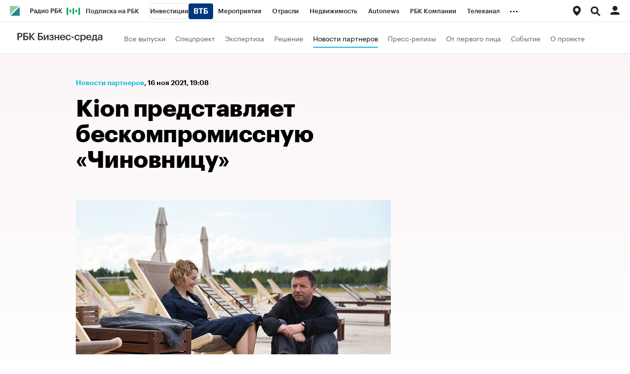

--- FILE ---
content_type: text/html; charset=UTF-8
request_url: https://plus.rbc.ru/partners/618e7ab87a8aa9f721e007a2
body_size: 18552
content:
<!DOCTYPE html>


<html lang="ru" >
<head>
    <meta http-equiv="Content-Type" content="text/html; charset=utf-8">
    <meta http-equiv="X-UA-Compatible" content="IE=edge,chrome=1">
    <meta http-equiv="Cache-Control" content="no-cache">
    <meta name="viewport" content="width=device-width, initial-scale=1.0, user-scalable=no, minimum-scale=1.0, maximum-scale=1.0">
    <meta name="HandheldFriendly" content="True">
    <meta name="format-detection" content="telephone=no">
    <meta name="format-detection" content="address=no">

    
                
                    <meta name="robots" content="index, follow, max-image-preview:large"/>

    
    

            <title> Kion представляет бескомпромиссную «Чиновницу» | Новости партнеров на РБК Бизнес-среда ~region.title~</title>

<meta name="title" content=" Kion представляет бескомпромиссную «Чиновницу» | Новости партнеров на РБК Бизнес-среда ~region.title~"/>
<meta name="description" content="5 ноября в онлайн-кинотеатре Kion состоялась премьера сериала «Чиновница» (18+) с Викторией Толстогановой, Максимом Виторганом и Алексеем Аграновичем в главных ролях. Картина создана «Киностудией КИТ» и «Первым каналом»."/>
<meta name="copyright" content="rbс"/>

<meta property="og:title" content=" Kion представляет бескомпромиссную «Чиновницу» | Новости партнеров на РБК Бизнес-среда ~region.title~"/>
<meta property="og:type" content="article"/>
<meta property="og:url" content="https://plus.rbc.ru/partners/618e7ab87a8aa9f721e007a2"/>
<meta property="og:image" content="https://s0.rbk.ru/rbcplus_pics/media/img/2/89/296367274637892.jpg"/>
<meta property="og:description" content="5 ноября в онлайн-кинотеатре Kion состоялась премьера сериала «Чиновница» (18+) с Викторией Толстогановой, Максимом Виторганом и Алексеем Аграновичем в главных ролях. Картина создана «Киностудией КИТ» и «Первым каналом»."/>
<meta property="og:site_name" content="РБК Бизнес-среда"/>

<meta name="twitter:card" content="summary_large_image"/>
<meta name="twitter:site" content="@ru_rbc"/>
<meta name="twitter:creator" content="@ru_rbc"/>
<meta name="twitter:title" content=" Kion представляет бескомпромиссную «Чиновницу» | Новости партнеров"/>
<meta name="twitter:description" content="5 ноября в онлайн-кинотеатре Kion состоялась премьера сериала «Чиновница» (18+) с Викторией Толстогановой, Максимом Виторганом и Алексеем Аграновичем в главных ролях. Картина создана «Киностудией"/>
<meta name="twitter:image" content="https://s0.rbk.ru/rbcplus_pics/media/img/2/89/296367274637892.jpg"/>
<meta name="twitter:image:alt" content="Совместные проекты и партнерские приложения на РБК"/>






                    
    

    

  <script type="application/ld+json">
    {
        "@context": "https://schema.org",
        "@type": "BreadcrumbList",
        "itemListElement": [
                            {
                    "@type": "ListItem",
                    "position": 1,
                    "name": "✅РБК Бизнес-среда",
                    "item": "https://plus.rbc.ru/"
                },                            {
                    "@type": "ListItem",
                    "position": 2,
                    "name": "✅Новости партнеров",
                    "item": "https://plus.rbc.ru/partners"
                },                            {
                    "@type": "ListItem",
                    "position": 3,
                    "name": "✅ Kion представляет бескомпромиссную «Чиновницу»",
                    "item": "https://plus.rbc.ru/partners/618e7ab87a8aa9f721e007a2"
                }                    ]
    }
  </script>
                                                    
            

<meta property="yandex_recommendations_image" content="https://s0.rbk.ru/rbcplus_pics/resized/1200xH/media/img/2/89/296367274637892.jpg"/><meta property="yandex_recommendations_category" content="Новости партнеров"/>


                
            <link id="link-favicon" rel="icon" type="image/png" href="//s.rbk.ru/v3_plus_static/common/common-10.11.19/images/favicon.png">
    
            <link rel="apple-touch-icon" sizes="60x60" href="//s.rbk.ru/v3_plus_static/common/common-10.11.19/images/apple-touch-icon-60x60.png">
        <link rel="apple-touch-icon" sizes="76x76" href="//s.rbk.ru/v3_plus_static/common/common-10.11.19/images/apple-touch-icon-76x76.png">
        <link rel="apple-touch-icon" sizes="120x120" href="//s.rbk.ru/v3_plus_static/common/common-10.11.19/images/apple-touch-icon-120x120.png">
        <link rel="apple-touch-icon" sizes="152x152" href="//s.rbk.ru/v3_plus_static/common/common-10.11.19/images/apple-touch-icon-152x152.png">
        <link rel="apple-touch-icon" sizes="180x180" href="//s.rbk.ru/v3_plus_static/common/common-10.11.19/images/apple-touch-icon-180x180.png">
        <link rel="icon" type="image/png" sizes="192x192" href="//s.rbk.ru/v3_plus_static/common/common-10.11.19/images/android-chrome-192x192.png">
        <link rel="icon" type="image/png" sizes="512x512" href="//s.rbk.ru/v3_plus_static/common/common-10.11.19/images/android-chrome-512x512.png">
        <link rel="mask-icon" href="//s.rbk.ru/v3_plus_static/common/common-10.11.19/images/safari-pinned-tab.svg" color="#999999">
        <meta name="msapplication-TileColor" content="#ffffff">
        <meta name="msapplication-TileImage" content="//s.rbk.ru/v3_plus_static/common/common-10.11.19/images/mstile-144x144.png">
        <meta name="msapplication-square70x70logo" content="//s.rbk.ru/v3_plus_static/common/common-10.11.19/images/mstile-70x70.png">
        <meta name="msapplication-square150x150logo" content="//s.rbk.ru/v3_plus_static/common/common-10.11.19/images/mstile-150x150.png">
        <meta name="msapplication-square310x310logo" content="//s.rbk.ru/v3_plus_static/common/common-10.11.19/images/mstile-310x310.png">
        <meta name="msapplication-wide310x150logo" content="//s.rbk.ru/v3_plus_static/common/common-10.11.19/images/mstile-310x150.png">
    
        <link rel="preload" href="//s.rbk.ru/files_static/edd/static/fonts/9/build/_common-fonts.css" media="screen" as="style">
    <link rel="stylesheet" href="//s.rbk.ru/files_static/edd/static/fonts/9/build/_common-fonts.css" media="screen">
    <link rel="preload" href="//s.rbk.ru/v3_plus_static/rbcplus-3.0.49/styles/build/_common.css" media="screen" as="style">
    <link rel="stylesheet" href="//s.rbk.ru/v3_plus_static/rbcplus-3.0.49/styles/build/_common.css" media="screen">
    <link rel="preload" href="//s.rbk.ru/v3_plus_static/rbcplus-3.0.49/styles/build/_main.css" media="screen" as="style">
    <link rel="stylesheet" href="//s.rbk.ru/v3_plus_static/rbcplus-3.0.49/styles/build/_main.css" media="screen">

    
    
                <link rel="preload" href="//s.rbk.ru/v3_plus_static/common/common-10.11.19/styles/build/pages/_news.css" media="screen" as="style">
    <link rel="stylesheet" href="//s.rbk.ru/v3_plus_static/common/common-10.11.19/styles/build/pages/_news.css"  media="screen">

    <link rel="preload" href="//s.rbk.ru/v3_plus_static/rbcplus-3.0.49/styles/build/pages/_news.css" media="screen" as="style">
    <link rel="stylesheet" href="//s.rbk.ru/v3_plus_static/rbcplus-3.0.49/styles/build/pages/_news.css" media="screen">

            <link rel="preload" href="//s.rbk.ru/v3_plus_static/common/common-10.11.19/scripts/vendor/jquery/jquery-3.5.1.min.js" as="script">
        <script src="//s.rbk.ru/v3_plus_static/common/common-10.11.19/scripts/vendor/jquery/jquery-3.5.1.min.js"></script>
    
    <link rel="preload" href="//s.rbk.ru/v3_plus_static/common/common-10.11.19/scripts/build/_core.js" as="script">
    <script src="//s.rbk.ru/v3_plus_static/common/common-10.11.19/scripts/build/_core.js"></script>

                <script>
            window.foxConfig = {
                project: 'plus',
                useVideo: true,
            };
        </script>
        <script type="text/javascript">
    window.foxConfig.backOffice = [];
    RA.config.set('banners.preroll', {"live":"https:\/\/pubads.g.doubleclick.net\/gampad\/ads?iu=\/52237517\/RBC_video_content&description_url=https%3A%2F%2Fwww.rbc.ru&env=vp&impl=s&correlator=&tfcd=0&npa=0&gdfp_req=1&output=vast&sz=640x360|640x480&cust_params=domain%3Dm_rbc_ru%2Crbc_ru&max_ad_duration=30000&vpos=preroll&unviewed_position_start=1","content_video":"https:\/\/pubads.g.doubleclick.net\/gampad\/ads?iu=\/52237517\/RBC_video_content&description_url=https%3A%2F%2Fwww.rbc.ru&env=vp&impl=s&correlator=&tfcd=0&npa=0&gdfp_req=1&output=vast&sz=640x360|640x480&cust_params=domain%3Dm_rbc_ru%2Crbc_ru&max_ad_duration=30000&vpos=preroll&unviewed_position_start=1","live_add_puid":false,"content_video_add_puid":false});
</script>

        
    <!-- Заглушка для поддержания корректной работы common -->
    <script>
        RA.config.set('fox', true);
        RA.config.set('fox-video', true);
        RA.repo.banner = {
            isHalt: function() {
                return false;
            },
            getService: function() {
                return {
                    getPlaces: function() {
                        return [];
                    },
                    createPlaceholder: function(){
                        return null;
                    }
                }
            },
            addFloatTargetingKeyValue: function() {},
            addFloatHideBanners: function() {},
            setTargeting: function() {},
            addEventListener: function() {},
            removeEventListener: function() {},
            run: function() {},
            refresh: function() {},
            clear: function() {},
            exclusiveValue: function() {},
            checkAdBlock: function() {
                return 1;
            },
            clearTargeting: function() {},
            getFloatHideBanners: function() {},
            disableRefresh: function() {},
            EVENTS: {}
        };

        const helpers = window.RA.repo.helpers;
        let hashCode = 0;
        if (helpers && helpers.hashCode) {
            hashCode = helpers.hashCode(RA.repo.banner.checkAdBlock.toString());
        }

        window.RA.config.set('bHashCode', hashCode);
    </script>
    <script>
        (function(){
            function defineScript ({ src, async, defer }) {
                return new Promise((resolve, reject) => {
                    const tag = document.createElement('script');

                    tag.type = 'text/javascript';
                    tag.src = src;

                    tag.async = !!async;

                    if(defer){
                        tag.defer = true;
                    }

                    tag.onload = resolve;
                    tag.onerror = reject;

                    document.head.appendChild(tag);
                });
            }

            window.foxState = {
                loaded: null,
            };
            defineScript({
                src: '//s.rbk.ru/v2_rbcbanners_static/rbcbanners-2.1.60/fox/build/app.js',
                                async: true,
                            }).then(function(){
                window.foxState.loaded = true;
                document.dispatchEvent(new CustomEvent('foxLoaded'));
            }).catch(function(){
                const errorType = 'loaderError';
                document.dispatchEvent(new CustomEvent('foxError', {
                    detail: {
                        type: errorType,
                    },
                }));
                window.foxState.foxError = errorType;
                window.foxState.loaded = false;
            });
        })();
    </script>

    
    <script>
        RA.version = 10;
        RA.env = ('production' || 'production'); // develop, test, staging, production
        RA.config.set('device.isMobile', false);
        RA.config.set('device.isApp', false);
        RA.config.set('ajax.prefix', '/');
        RA.config.set('layout.mainMenuHeight', 105);
        RA.config.set('layout.toplineHeight', 45);
        RA.config.set('layout.headerHeight', 60);
        RA.config.set('layout.layoutMinBreakpoint', 1260);
        RA.config.set('layout.layoutMinWidth', 980);
        RA.config.set('layout.bottomBannerHeight', 250);
        RA.config.set('layout.billboardHeight', 250);
        RA.config.set('layout.isLogoBW', false);
        RA.config.set('layout.templatePath', 'public');
        RA.config.set('urls.common_static', '//s.rbk.ru/v3_plus_static/common/common-10.11.19/');
        RA.config.set('urls.static', '//s.rbk.ru/v3_plus_static/rbcplus-3.0.49/');
        RA.config.set('urls.image', '//s.rbk.ru/v3_plus_static/current/images/');
        RA.config.set('domain', '.rbc.ru');
        RA.config.set('domainAuth', 'https://auth.rbc.ru');
        RA.config.set('domainApigw', 'https://apigw.rbc.ru');
        RA.config.set('pro.cookie', '');
        RA.config.set('video.off', false);
        RA.config.set('paywall.user.logined', false);
        RA.config.set('paywall.user.paid', false);
        RA.config.set('mainPage', false);
        RA.config.set('showBanners', true);
        RA.config.set('noVideo', false);
        RA.config.set('disableThirdPartyScripts', false);
        RA.config.set('split', 'Z');
        RA.config.set('yandexCaptchaKey', '');
		RA.config.set('proProjectUrl', 'https://pro.rbc.ru');
    </script>

        <script>
        RA.config.set('newslist', null);
        RA.config.set('newsTypeList', null);
            </script>
        <script>
        RA.config.set('layout.mainMenuHeight', 116);
        RA.config.set('project', 'rbcplus');
    </script>

                </head>
<body
                data-rm-document-type="article_adv"
        data-page="news"
    class="news         "
>

        <noscript>
        <style>
            :root {
                --auto-if-no-script: auto;
                --none-if-no-script: none;
                --block-if-no-script: block;
                --zero-if-no-script: 0;
                --one-if-no-script: 1;
            }
        </style>
    </noscript>

        <span class="g-mobile-detector g-mobile"></span>
    <span class="g-tablet-detector g-tablet"></span>
    <span class="g-desktop-small-detector g-desktop-small"></span>
    <span class="g-desktop-detector g-desktop"></span>

    
            <div id="js_ra_notifications" class="ra-notifications"></div>
    
                                        <header class="topline__wrapper js-topline-wrapper topline__wrapper_min">
                    <div class="topline l-window js-topline js-filter-lock-block">
                            <div class="topline__inner l-row js-topline"><div class="topline__left js-topline-left"><a class="topline__logo-block" href="https://www.rbc.ru/"><span class="topline__logo"></span></a><a class="topline__project-logo js-topline-logo" href="/"><img src="//s.rbk.ru/v3_plus_static/rbcplus-3.0.49/images/logo-bs-mobile.png" width="104" height="18" alt="РБК Бизнес-среда" title="РБК Бизнес-среда" loading="lazy"/></a>    
                                                                                <div
                class="
                    doodle doodle_desktop
                    
                     js-doodle
                     js-yandex-counter"
                data-rm-data-element='{"projectNick":"rbcplus","documentType":null,"documentId":null,"index":null,"href":"https:\/\/www.rbc.ru\/story\/68822f889a79475439ba67bb?from=topline","image":true,"text":null}'
                data-rm-data-block='{"formatType":"","formatSize":"","publisherNick":"topline"}'
                                    data-yandex-show="doodle_show"
                                >
                <a class="
                    doodle__link js-doodle-link
                     js-yandex-counter"
                                            href="https://www.rbc.ru/story/68822f889a79475439ba67bb?from=topline"
                        target="_blank"
                                                    data-yandex-name="doodle_click"
                                                                >
                    <img src="https://s0.rbk.ru/v6_top_pics/media/img/6/36/347573072781366.svg" alt="">
                </a>
                <div class="doodle__over-link"></div>
            </div>
            <div class="topline__projects-wrap js-topline-first"><nav class="topline__items-container js-topline-dropdown-container"><ul class="topline__projects"><li class="topline__item-block is-big js-topline-item"><a
            href="https://pro.rbc.ru/?from=topline_main"
            class="topline__item js-yandex-counter"
            data-yandex-name="from_topline"
            data-yandex-params='{url: "https://pro.rbc.ru/?from=topline_main"}'
            
        ><span>Подписка на РБК</span></a></li><li class="topline__item-block is-big is-outline js-topline-item"><a
            href="https://www.rbc.ru/quote?utm_source=topline"
            class="topline__item js-yandex-counter"
            data-yandex-name="from_topline"
            data-yandex-params='{url: "https://www.rbc.ru/quote?utm_source=topline"}'
            
        ><span>Инвестиции</span><span class="topline__item__image-block"><img
                        src="https://s0.rbk.ru/v6_top_pics/media/img/2/89/347628703693892.svg"
                        class="topline__item__image"
                        alt=""
                        loading="lazy"
                        decoding="async"
                    /></span></a></li><li class="topline__item-block is-big js-topline-item"><a
            href="https://events.rbc.ru/?utm_source=topline"
            class="topline__item js-yandex-counter"
            data-yandex-name="from_topline"
            data-yandex-params='{url: "https://events.rbc.ru/?utm_source=topline"}'
            
        ><span>Мероприятия</span></a></li><li class="topline__item-block is-big js-topline-item"><a
            href="https://www.rbc.ru/industries?utm_source=topline"
            class="topline__item js-yandex-counter"
            data-yandex-name="from_topline"
            data-yandex-params='{url: "https://www.rbc.ru/industries?utm_source=topline"}'
            
        ><span>Отрасли</span></a></li><li class="topline__item-block is-big js-topline-item"><a
            href="https://realty.rbc.ru/?utm_source=topline"
            class="topline__item js-yandex-counter"
            data-yandex-name="from_topline"
            data-yandex-params='{url: "https://realty.rbc.ru/?utm_source=topline"}'
            
        ><span>Недвижимость</span></a></li><li class="topline__item-block is-big js-topline-item"><a
            href="https://www.autonews.ru/?utm_source=topline"
            class="topline__item js-yandex-counter"
            data-yandex-name="from_topline"
            data-yandex-params='{url: "https://www.autonews.ru/?utm_source=topline"}'
            
        ><span>Autonews</span></a></li><li class="topline__item-block is-big js-topline-item"><a
            href="https://companies.rbc.ru/?utm_source=topline"
            class="topline__item js-yandex-counter"
            data-yandex-name="from_topline"
            data-yandex-params='{url: "https://companies.rbc.ru/?utm_source=topline"}'
            
        ><span>РБК Компании</span></a></li><li class="topline__item-block is-big js-topline-item"><a
            href="https://tv.rbc.ru/?utm_source=topline"
            class="topline__item js-yandex-counter"
            data-yandex-name="from_topline"
            data-yandex-params='{url: "https://tv.rbc.ru/?utm_source=topline"}'
            
        ><span>Телеканал</span></a></li><li class="topline__item-block is-big js-topline-item"><a
            href="https://www.rbc.ru/wine?utm_source=rbc&amp;utm_medium=menu"
            class="topline__item js-yandex-counter"
            data-yandex-name="from_topline"
            data-yandex-params='{url: "https://www.rbc.ru/wine?utm_source=rbc&amp;utm_medium=menu"}'
            
        ><span>РБК Вино</span></a></li><li class="topline__item-block is-big js-topline-item"><a
            href="https://sportrbc.ru/?utm_source=topline"
            class="topline__item js-yandex-counter"
            data-yandex-name="from_topline"
            data-yandex-params='{url: "https://sportrbc.ru/?utm_source=topline"}'
            
        ><span>Спорт</span></a></li><li class="topline__item-block is-big js-topline-item"><a
            href="https://www.rbc.ru/story/education?from=topline_menu"
            class="topline__item js-yandex-counter"
            data-yandex-name="from_topline"
            data-yandex-params='{url: "https://www.rbc.ru/story/education?from=topline_menu"}'
            
        ><span>РБК Образование</span></a></li><li class="topline__item-block is-big js-topline-item"><a
            href="https://www.rbc.ru/courses?utm_source=topline"
            class="topline__item js-yandex-counter"
            data-yandex-name="from_topline"
            data-yandex-params='{url: "https://www.rbc.ru/courses?utm_source=topline"}'
            
        ><span>РБК Курсы</span></a></li><li class="topline__item-block is-big js-topline-item"><a
            href="https://www.rbc.ru/life?utm_source=topline"
            class="topline__item js-yandex-counter"
            data-yandex-name="from_topline"
            data-yandex-params='{url: "https://www.rbc.ru/life?utm_source=topline"}'
            
        ><span>РБК Life</span></a></li><li class="topline__item-block is-big js-topline-item"><a
            href="https://trends.rbc.ru/trends/?utm_source=topline"
            class="topline__item js-yandex-counter"
            data-yandex-name="from_topline"
            data-yandex-params='{url: "https://trends.rbc.ru/trends/?utm_source=topline"}'
            
        ><span>Тренды</span></a></li><li class="topline__item-block is-big js-topline-item"><a
            href="https://style.rbc.ru/visionaries/?utm_source=rbc_topline"
            class="topline__item js-yandex-counter"
            data-yandex-name="from_topline"
            data-yandex-params='{url: "https://style.rbc.ru/visionaries/?utm_source=rbc_topline"}'
            
        ><span>Визионеры</span></a></li><li class="topline__item-block is-big js-topline-item"><a
            href="https://www.rbc.ru/national"
            class="topline__item js-yandex-counter"
            data-yandex-name="from_topline"
            data-yandex-params='{url: "https://www.rbc.ru/national"}'
            
        ><span>Национальные проекты</span></a></li><li class="topline__item-block is-big js-topline-item"><a
            href="https://www.rbc.ru/gorod/?utm_source=topline"
            class="topline__item js-yandex-counter"
            data-yandex-name="from_topline"
            data-yandex-params='{url: "https://www.rbc.ru/gorod/?utm_source=topline"}'
            
        ><span>Город</span></a></li><li class="topline__item-block is-big js-topline-item"><a
            href="https://style.rbc.ru/?utm_source=topline"
            class="topline__item js-yandex-counter"
            data-yandex-name="from_topline"
            data-yandex-params='{url: "https://style.rbc.ru/?utm_source=topline"}'
            
        ><span>Стиль</span></a></li><li class="topline__item-block is-big js-topline-item"><a
            href="https://www.rbc.ru/crypto/?utm_source=topline"
            class="topline__item js-yandex-counter"
            data-yandex-name="from_topline"
            data-yandex-params='{url: "https://www.rbc.ru/crypto/?utm_source=topline"}'
            
        ><span>Крипто</span></a></li><li class="topline__item-block is-big js-topline-item"><a
            href="https://spb.plus.rbc.ru/?utm_source=topline"
            class="topline__item js-yandex-counter"
            data-yandex-name="from_topline"
            data-yandex-params='{url: "https://spb.plus.rbc.ru/?utm_source=topline"}'
            
        ><span>РБК Бизнес-среда</span></a></li><li class="topline__item-block is-big js-topline-item"><a
            href="https://www.rbc.ru/dc/?utm_source=topline"
            class="topline__item js-yandex-counter"
            data-yandex-name="from_topline"
            data-yandex-params='{url: "https://www.rbc.ru/dc/?utm_source=topline"}'
            
        ><span>Дискуссионный клуб</span></a></li><li class="topline__item-block is-big js-topline-item"><a
            href="https://marketing.rbc.ru/?utm_source=topline"
            class="topline__item js-yandex-counter"
            data-yandex-name="from_topline"
            data-yandex-params='{url: "https://marketing.rbc.ru/?utm_source=topline"}'
            
        ><span>Исследования</span></a></li><li class="topline__item-block is-big js-topline-item"><a
            href="https://ratings.ru/?utm_source=topline"
            class="topline__item js-yandex-counter"
            data-yandex-name="from_topline"
            data-yandex-params='{url: "https://ratings.ru/?utm_source=topline"}'
            
        ><span>Кредитные рейтинги</span></a></li><li class="topline__item-block is-big js-topline-item"><a
            href="https://biztorg.ru/?utm_source=topline"
            class="topline__item js-yandex-counter"
            data-yandex-name="from_topline"
            data-yandex-params='{url: "https://biztorg.ru/?utm_source=topline"}'
            
        ><span>Франшизы</span></a></li><li class="topline__item-block is-big js-topline-item"><a
            href="https://www.rbc.ru/newspaper/?utm_source=topline"
            class="topline__item js-yandex-counter"
            data-yandex-name="from_topline"
            data-yandex-params='{url: "https://www.rbc.ru/newspaper/?utm_source=topline"}'
            
        ><span>Газета</span></a></li><li class="topline__item-block is-big js-topline-item"><a
            href="https://spbspecials.rbc.ru/?utm_source=topline"
            class="topline__item js-yandex-counter"
            data-yandex-name="from_topline"
            data-yandex-params='{url: "https://spbspecials.rbc.ru/?utm_source=topline"}'
            
        ><span>Спецпроекты СПб</span></a></li><li class="topline__item-block is-big js-topline-item"><a
            href="https://spb-bc.rbc.ru/?utm_source=topline"
            class="topline__item js-yandex-counter"
            data-yandex-name="from_topline"
            data-yandex-params='{url: "https://spb-bc.rbc.ru/?utm_source=topline"}'
            
        ><span>Конференции СПб</span></a></li><li class="topline__item-block is-big js-topline-item"><a
            href="https://specialists.ru/?utm_source=topline"
            class="topline__item js-yandex-counter"
            data-yandex-name="from_topline"
            data-yandex-params='{url: "https://specialists.ru/?utm_source=topline"}'
            
        ><span>Спецпроекты</span></a></li><li class="topline__item-block is-big js-topline-item"><a
            href="https://corp.rescore.online/?utm_source=topline"
            class="topline__item js-yandex-counter"
            data-yandex-name="from_topline"
            data-yandex-params='{url: "https://corp.rescore.online/?utm_source=topline"}'
            
        ><span>Проверка контрагентов</span></a></li><li class="topline__item-block is-big js-topline-item"><a
            href="https://esg-index.rbc.ru/"
            class="topline__item js-yandex-counter"
            data-yandex-name="from_topline"
            data-yandex-params='{url: "https://esg-index.rbc.ru/"}'
            
        ><span>ESG-индекс</span></a></li><li class="topline__item-block is-big js-topline-item"><a
            href="https://www.rbc.ru/rubric/politics?utm_source=topline"
            class="topline__item js-yandex-counter"
            data-yandex-name="from_topline"
            data-yandex-params='{url: "https://www.rbc.ru/rubric/politics?utm_source=topline"}'
            
        ><span>Политика</span></a></li><li class="topline__item-block is-big js-topline-item"><a
            href="https://www.rbc.ru/rubric/economics?utm_source=topline"
            class="topline__item js-yandex-counter"
            data-yandex-name="from_topline"
            data-yandex-params='{url: "https://www.rbc.ru/rubric/economics?utm_source=topline"}'
            
        ><span>Экономика</span></a></li><li class="topline__item-block is-big js-topline-item"><a
            href="https://www.rbc.ru/rubric/business?utm_source=topline"
            class="topline__item js-yandex-counter"
            data-yandex-name="from_topline"
            data-yandex-params='{url: "https://www.rbc.ru/rubric/business?utm_source=topline"}'
            
        ><span>Бизнес</span></a></li><li class="topline__item-block is-big js-topline-item"><a
            href="https://www.rbc.ru/rubric/technology_and_media?utm_source=topline"
            class="topline__item js-yandex-counter"
            data-yandex-name="from_topline"
            data-yandex-params='{url: "https://www.rbc.ru/rubric/technology_and_media?utm_source=topline"}'
            
        ><span>Технологии и медиа</span></a></li><li class="topline__item-block is-big js-topline-item"><a
            href="https://www.rbc.ru/rubric/finances?utm_source=topline"
            class="topline__item js-yandex-counter"
            data-yandex-name="from_topline"
            data-yandex-params='{url: "https://www.rbc.ru/rubric/finances?utm_source=topline"}'
            
        ><span>Финансы</span></a></li><li class="topline__item-block is-big js-topline-item"><a
            href="https://cash.rbc.ru/?utm_source=topline"
            class="topline__item js-yandex-counter"
            data-yandex-name="from_topline"
            data-yandex-params='{url: "https://cash.rbc.ru/?utm_source=topline"}'
            
        ><span>Рынок наличной валюты</span></a></li></ul></nav><nav class="topline__more"><ul class="topline__item__wrap"></ul><div class="topline__dropdown"><a href="" class="topline__dropdown__handle js-topline-dropdown">
                            ...
                        </a><div class="topline__dropdown__list js-topline-dropdown-list"><ul class="topline__dropdown__list__inner js-topline-dropdown-list-inner"></ul></div></div></nav></div></div><div class="topline__right"><div class="topline__region-block"><span class="topline__region__icon-block js-topline-item"><button class="topline__region__icon-link js-regions-toggle__handler"><span class="js-region-current"><span class="topline__region__icon"></span></span></button></span><div class="topline__region js-topline-sub js-regions-toggle"><div class="topline__region__wrap"><nav class="topline__region__inner"><div class="topline__region__detector g-hidden js-region-detector"><div class="topline__region__detector__text">Ваше местоположение <span class="topline__region__title js-region-detector-title"></span>?</div><a href="#" class="topline__region__detector__button js-region-detector-button" data-answer="yes">Да</a><a href="#" class="topline__region__detector__link js-region-detector-button" data-answer="no">Выбрать другое</a></div><ul class="topline__region__submenu g-hidden js-region-submenu"><li class="topline__region__item"><a href="//spb.plus.rbc.ru/" class="topline__region__link js-region-item js-topline-sub-item bold" data-id="spb_sz" data-cookie="russia/sankt-peterburg_i_oblast" data-title="Санкт-Петербург и область" data-url="http://spb.plus.rbc.ru/">
                                    Санкт-Петербург и область
                                </a></li><li class="topline__region__item"><a href="//ekb.plus.rbc.ru/" class="topline__region__link js-region-item js-topline-sub-item bold" data-id="ekb" data-cookie="russia/sverdlovskaya_obl" data-title="Екатеринбург" data-url="http://ekb.plus.rbc.ru/">
                                    Екатеринбург
                                </a></li><li class="topline__region__item"><a href="//nsk.plus.rbc.ru/" class="topline__region__link js-region-item js-topline-sub-item bold" data-id="nsk" data-cookie="russia_sfo" data-title="Новосибирск" data-url="http://nsk.plus.rbc.ru/">
                                    Новосибирск
                                </a></li><li class="topline__region__item"><a href="//omsk.plus.rbc.ru/" class="topline__region__link js-region-item js-topline-sub-item bold" data-id="omsk" data-cookie="russia/omskaya_obl" data-title="Омск" data-url="http://omsk.plus.rbc.ru/">
                                    Омск
                                </a></li><div class="topline__region__line"></div><li class="topline__region__item"><a href="//ufa.plus.rbc.ru/" class="topline__region__link js-region-item js-topline-sub-item" data-id="ufa" data-cookie="russia/bashkortostan" data-title="Башкортостан" data-url="http://ufa.plus.rbc.ru/">
                                    Башкортостан
                                </a></li><li class="topline__region__item"><a href="//vo.plus.rbc.ru/" class="topline__region__link js-region-item js-topline-sub-item" data-id="vo" data-cookie="russia/vologodskaya_obl" data-title="Вологда" data-url="http://vo.plus.rbc.ru/">
                                    Вологда
                                </a></li><li class="topline__region__item"><a href="//kaliningrad.plus.rbc.ru/" class="topline__region__link js-region-item js-topline-sub-item" data-id="kaliningrad" data-cookie="russia/kaliningradskaya_obl" data-title="Калининград" data-url="http://kaliningrad.plus.rbc.ru/">
                                    Калининград
                                </a></li><li class="topline__region__item"><a href="//kuban.plus.rbc.ru/" class="topline__region__link js-region-item js-topline-sub-item" data-id="krasnodar" data-cookie="russia/krasnodarskiy_kray" data-title="Краснодарский край" data-url="http://kuban.plus.rbc.ru/">
                                    Краснодарский край
                                </a></li><li class="topline__region__item"><a href="//nn.plus.rbc.ru/" class="topline__region__link js-region-item js-topline-sub-item" data-id="nn" data-cookie="russia/nijegorodskaya_obl" data-title="Нижний Новгород" data-url="http://nn.plus.rbc.ru/">
                                    Нижний Новгород
                                </a></li><li class="topline__region__item"><a href="//perm.plus.rbc.ru/" class="topline__region__link js-region-item js-topline-sub-item" data-id="perm" data-cookie="russia/permskij_kraj" data-title="Пермский край" data-url="http://perm.plus.rbc.ru/">
                                    Пермский край
                                </a></li><li class="topline__region__item"><a href="//rostov.plus.rbc.ru/" class="topline__region__link js-region-item js-topline-sub-item" data-id="rostov" data-cookie="russia/rostovskaya_obl" data-title="Ростов-на-Дону" data-url="http://rostov.plus.rbc.ru/">
                                    Ростов-на-Дону
                                </a></li><li class="topline__region__item"><a href="//rt.plus.rbc.ru/" class="topline__region__link js-region-item js-topline-sub-item" data-id="tatarstan" data-cookie="russia/tatarstan" data-title="Татарстан" data-url="http://rt.plus.rbc.ru/">
                                    Татарстан
                                </a></li><li class="topline__region__item"><a href="//t.plus.rbc.ru/" class="topline__region__link js-region-item js-topline-sub-item" data-id="tyumen" data-cookie="russia/tyumenskaya_obl" data-title="Тюмень" data-url="http://t.plus.rbc.ru/">
                                    Тюмень
                                </a></li><li class="topline__region__item"><a href="//chr.plus.rbc.ru/" class="topline__region__link js-region-item js-topline-sub-item" data-id="chr" data-cookie="russia_chernozemje" data-title="Черноземье" data-url="http://chr.plus.rbc.ru/">
                                    Черноземье
                                </a></li><li class="topline__region__item"><a href="//kavkaz.plus.rbc.ru/" class="topline__region__link js-region-item js-topline-sub-item" data-id="kavkaz" data-cookie="russia/kavkaz" data-title="Кавказ" data-url="http://kavkaz.plus.rbc.ru/">
                                    Кавказ
                                </a></li><li class="topline__region__item"><a href="//karelia.plus.rbc.ru/" class="topline__region__link js-region-item js-topline-sub-item" data-id="karelia" data-cookie="russia/kareliya" data-title="Карелия" data-url="http://karelia.plus.rbc.ru/">
                                    Карелия
                                </a></li><li class="topline__region__item"><a href="//murmansk.plus.rbc.ru/" class="topline__region__link js-region-item js-topline-sub-item" data-id="murmansk" data-cookie="russia/murmanskaya_obl" data-title="Мурманск" data-url="http://murmansk.plus.rbc.ru/">
                                    Мурманск
                                </a></li><li class="topline__region__item"><a href="//prim.plus.rbc.ru/" class="topline__region__link js-region-item js-topline-sub-item" data-id="prim" data-cookie="russia/primorskiy_kray" data-title="Приморский край" data-url="http://prim.plus.rbc.ru/">
                                    Приморский край
                                </a></li></ul></nav></div></div></div><div class="topline__search-block"><div class="topline__search js-search-block"><button class="topline__search__menu js-search-open"><span class="topline__search__menu__link"></span></button><div class="topline__search__body js-search-body"><a href="#" class="topline__search__close js-search-close"><span></span><span></span></a><div class="topline__search__body__inner"><search role="search"><form action="/search/" class="topline__search__form" role="search"><input class="topline__search__button" type="submit" value="Найти" /><div class="topline__search__text"><div class="topline__search__input-wrap"><input class="topline__search__input js-search-input" type="search" inputmode="search" name="query" autocomplete="off" value="" placeholder="Поиск по сайту" /></div></div></form></search></div></div></div></div><div class="topline__auth js-topline-profile-container"><a href="https://id.rbc.ru?from=login_topline" class="topline__auth__link js-rbc-id-link"></a><div class="topline__auth__profile"><nav class="topline__auth__profile__inner active"><ul class="topline__auth__profile__menu"><li class="topline__auth__profile__menu__item"><a
                                                href="https://auth.rbc.ru/login?tab=enter&from=login_topline"
                                                class="topline__auth__profile__menu__link js-paywall-login"
                                            ><b>Вход</b></a></li><li class="topline__auth__profile__menu__item"><a
                                                href="https://auth.rbc.ru/login?from=registration_topline"
                                                class="topline__auth__profile__menu__link js-paywall-login"
                                            ><b>Регистрация</b></a></li></ul></nav></div></div><div class="topline__menu"><div class="topline__menu__open js-topline-menu js-yandex-counter" data-yandex-name="click_hamburger"><span></span><span></span><span></span></div><div class="topline__menu__close js-topline-menu-close"><span></span><span></span></div></div></div></div><div class="topline__popup js-topline-popup"><nav class="topline__popup__inner js-topline-open-popup-content active"><div class="topline__popup__area"><div class="topline__popup__area__title">
                    Войдите в аккаунт
                </div><a href="https://id.rbc.ru?from=login_topline" class="topline__popup__button topline__popup__area_button js-rbc-id-link">
                    Войти
                </a></div><ul class="topline__popup__menu"><li class="topline__popup__item"><a href="#" class="topline__popup__link js-topline-open-popup-link" data-content="search">Поиск</a></li><li class="topline__popup__item"><a href="#" class="topline__popup__link js-topline-open-popup-link" data-content="region">Выбор региона</a></li></ul><ul class="topline__popup__submenu topline__popup__flex"><li class="topline__popup__submenu__wrap"><a
                                href="https://pro.rbc.ru/?from=topline_main"
                                class="topline__popup__submenu-item js-yandex-counter"
                                data-yandex-name="click_hamburger"
                                data-yandex-params='{url: "https://pro.rbc.ru/?from=topline_main"}'
                            >
                                Подписка на РБК
                            </a></li><li class="topline__popup__submenu__wrap"><a
                                href="https://www.rbc.ru/quote?utm_source=topline"
                                class="topline__popup__submenu-item js-yandex-counter"
                                data-yandex-name="click_hamburger"
                                data-yandex-params='{url: "https://www.rbc.ru/quote?utm_source=topline"}'
                            >
                                Инвестиции
                            </a><img
                                    src="https://s0.rbk.ru/v6_top_pics/media/img/6/68/347628703893686.svg"
                                    class="topline__popup__submenu-logo"
                                    alt=""
                                ></li><li class="topline__popup__submenu__wrap"><a
                                href="https://events.rbc.ru/?utm_source=topline"
                                class="topline__popup__submenu-item js-yandex-counter"
                                data-yandex-name="click_hamburger"
                                data-yandex-params='{url: "https://events.rbc.ru/?utm_source=topline"}'
                            >
                                Мероприятия
                            </a></li><li class="topline__popup__submenu__wrap"><a
                                href="https://www.rbc.ru/industries?utm_source=topline"
                                class="topline__popup__submenu-item js-yandex-counter"
                                data-yandex-name="click_hamburger"
                                data-yandex-params='{url: "https://www.rbc.ru/industries?utm_source=topline"}'
                            >
                                Отрасли
                            </a></li><li class="topline__popup__submenu__wrap"><a
                                href="https://realty.rbc.ru/?utm_source=topline"
                                class="topline__popup__submenu-item js-yandex-counter"
                                data-yandex-name="click_hamburger"
                                data-yandex-params='{url: "https://realty.rbc.ru/?utm_source=topline"}'
                            >
                                Недвижимость
                            </a></li><li class="topline__popup__submenu__wrap"><a
                                href="https://www.autonews.ru/?utm_source=topline"
                                class="topline__popup__submenu-item js-yandex-counter"
                                data-yandex-name="click_hamburger"
                                data-yandex-params='{url: "https://www.autonews.ru/?utm_source=topline"}'
                            >
                                Autonews
                            </a></li><li class="topline__popup__submenu__wrap"><a
                                href="https://companies.rbc.ru/?utm_source=topline"
                                class="topline__popup__submenu-item js-yandex-counter"
                                data-yandex-name="click_hamburger"
                                data-yandex-params='{url: "https://companies.rbc.ru/?utm_source=topline"}'
                            >
                                РБК Компании
                            </a></li><li class="topline__popup__submenu__wrap"><a
                                href="https://tv.rbc.ru/?utm_source=topline"
                                class="topline__popup__submenu-item js-yandex-counter"
                                data-yandex-name="click_hamburger"
                                data-yandex-params='{url: "https://tv.rbc.ru/?utm_source=topline"}'
                            >
                                Телеканал
                            </a></li><li class="topline__popup__submenu__wrap"><a
                                href="https://www.rbc.ru/wine?utm_source=rbc&amp;utm_medium=menu"
                                class="topline__popup__submenu-item js-yandex-counter"
                                data-yandex-name="click_hamburger"
                                data-yandex-params='{url: "https://www.rbc.ru/wine?utm_source=rbc&amp;utm_medium=menu"}'
                            >
                                РБК Вино
                            </a></li><li class="topline__popup__submenu__wrap"><a
                                href="https://sportrbc.ru/?utm_source=topline"
                                class="topline__popup__submenu-item js-yandex-counter"
                                data-yandex-name="click_hamburger"
                                data-yandex-params='{url: "https://sportrbc.ru/?utm_source=topline"}'
                            >
                                Спорт
                            </a></li><li class="topline__popup__submenu__wrap"><a
                                href="https://www.rbc.ru/story/education?from=topline_menu"
                                class="topline__popup__submenu-item js-yandex-counter"
                                data-yandex-name="click_hamburger"
                                data-yandex-params='{url: "https://www.rbc.ru/story/education?from=topline_menu"}'
                            >
                                РБК Образование
                            </a></li><li class="topline__popup__submenu__wrap"><a
                                href="https://www.rbc.ru/courses?utm_source=topline"
                                class="topline__popup__submenu-item js-yandex-counter"
                                data-yandex-name="click_hamburger"
                                data-yandex-params='{url: "https://www.rbc.ru/courses?utm_source=topline"}'
                            >
                                РБК Курсы
                            </a></li><li class="topline__popup__submenu__wrap"><a
                                href="https://www.rbc.ru/life?utm_source=topline"
                                class="topline__popup__submenu-item js-yandex-counter"
                                data-yandex-name="click_hamburger"
                                data-yandex-params='{url: "https://www.rbc.ru/life?utm_source=topline"}'
                            >
                                РБК Life
                            </a></li><li class="topline__popup__submenu__wrap"><a
                                href="https://trends.rbc.ru/trends/?utm_source=topline"
                                class="topline__popup__submenu-item js-yandex-counter"
                                data-yandex-name="click_hamburger"
                                data-yandex-params='{url: "https://trends.rbc.ru/trends/?utm_source=topline"}'
                            >
                                Тренды
                            </a></li><li class="topline__popup__submenu__wrap"><a
                                href="https://style.rbc.ru/visionaries/?utm_source=rbc_topline"
                                class="topline__popup__submenu-item js-yandex-counter"
                                data-yandex-name="click_hamburger"
                                data-yandex-params='{url: "https://style.rbc.ru/visionaries/?utm_source=rbc_topline"}'
                            >
                                Визионеры
                            </a></li><li class="topline__popup__submenu__wrap"><a
                                href="https://www.rbc.ru/national"
                                class="topline__popup__submenu-item js-yandex-counter"
                                data-yandex-name="click_hamburger"
                                data-yandex-params='{url: "https://www.rbc.ru/national"}'
                            >
                                Национальные проекты
                            </a></li><li class="topline__popup__submenu__wrap"><a
                                href="https://www.rbc.ru/gorod/?utm_source=topline"
                                class="topline__popup__submenu-item js-yandex-counter"
                                data-yandex-name="click_hamburger"
                                data-yandex-params='{url: "https://www.rbc.ru/gorod/?utm_source=topline"}'
                            >
                                Город
                            </a></li><li class="topline__popup__submenu__wrap"><a
                                href="https://style.rbc.ru/?utm_source=topline"
                                class="topline__popup__submenu-item js-yandex-counter"
                                data-yandex-name="click_hamburger"
                                data-yandex-params='{url: "https://style.rbc.ru/?utm_source=topline"}'
                            >
                                Стиль
                            </a></li><li class="topline__popup__submenu__wrap"><a
                                href="https://www.rbc.ru/crypto/?utm_source=topline"
                                class="topline__popup__submenu-item js-yandex-counter"
                                data-yandex-name="click_hamburger"
                                data-yandex-params='{url: "https://www.rbc.ru/crypto/?utm_source=topline"}'
                            >
                                Крипто
                            </a></li><li class="topline__popup__submenu__wrap"><a
                                href="https://spb.plus.rbc.ru/?utm_source=topline"
                                class="topline__popup__submenu-item js-yandex-counter"
                                data-yandex-name="click_hamburger"
                                data-yandex-params='{url: "https://spb.plus.rbc.ru/?utm_source=topline"}'
                            >
                                РБК Бизнес-среда
                            </a></li><li class="topline__popup__submenu__wrap"><a
                                href="https://www.rbc.ru/dc/?utm_source=topline"
                                class="topline__popup__submenu-item js-yandex-counter"
                                data-yandex-name="click_hamburger"
                                data-yandex-params='{url: "https://www.rbc.ru/dc/?utm_source=topline"}'
                            >
                                Дискуссионный клуб
                            </a></li><li class="topline__popup__submenu__wrap"><a
                                href="https://marketing.rbc.ru/?utm_source=topline"
                                class="topline__popup__submenu-item js-yandex-counter"
                                data-yandex-name="click_hamburger"
                                data-yandex-params='{url: "https://marketing.rbc.ru/?utm_source=topline"}'
                            >
                                Исследования
                            </a></li><li class="topline__popup__submenu__wrap"><a
                                href="https://ratings.ru/?utm_source=topline"
                                class="topline__popup__submenu-item js-yandex-counter"
                                data-yandex-name="click_hamburger"
                                data-yandex-params='{url: "https://ratings.ru/?utm_source=topline"}'
                            >
                                Кредитные рейтинги
                            </a></li><li class="topline__popup__submenu__wrap"><a
                                href="https://biztorg.ru/?utm_source=topline"
                                class="topline__popup__submenu-item js-yandex-counter"
                                data-yandex-name="click_hamburger"
                                data-yandex-params='{url: "https://biztorg.ru/?utm_source=topline"}'
                            >
                                Франшизы
                            </a></li><li class="topline__popup__submenu__wrap"><a
                                href="https://www.rbc.ru/newspaper/?utm_source=topline"
                                class="topline__popup__submenu-item js-yandex-counter"
                                data-yandex-name="click_hamburger"
                                data-yandex-params='{url: "https://www.rbc.ru/newspaper/?utm_source=topline"}'
                            >
                                Газета
                            </a></li><li class="topline__popup__submenu__wrap"><a
                                href="https://spbspecials.rbc.ru/?utm_source=topline"
                                class="topline__popup__submenu-item js-yandex-counter"
                                data-yandex-name="click_hamburger"
                                data-yandex-params='{url: "https://spbspecials.rbc.ru/?utm_source=topline"}'
                            >
                                Спецпроекты СПб
                            </a></li><li class="topline__popup__submenu__wrap"><a
                                href="https://spb-bc.rbc.ru/?utm_source=topline"
                                class="topline__popup__submenu-item js-yandex-counter"
                                data-yandex-name="click_hamburger"
                                data-yandex-params='{url: "https://spb-bc.rbc.ru/?utm_source=topline"}'
                            >
                                Конференции СПб
                            </a></li><li class="topline__popup__submenu__wrap"><a
                                href="https://specialists.ru/?utm_source=topline"
                                class="topline__popup__submenu-item js-yandex-counter"
                                data-yandex-name="click_hamburger"
                                data-yandex-params='{url: "https://specialists.ru/?utm_source=topline"}'
                            >
                                Спецпроекты
                            </a></li><li class="topline__popup__submenu__wrap"><a
                                href="https://corp.rescore.online/?utm_source=topline"
                                class="topline__popup__submenu-item js-yandex-counter"
                                data-yandex-name="click_hamburger"
                                data-yandex-params='{url: "https://corp.rescore.online/?utm_source=topline"}'
                            >
                                Проверка контрагентов
                            </a></li><li class="topline__popup__submenu__wrap"><a
                                href="https://esg-index.rbc.ru/"
                                class="topline__popup__submenu-item js-yandex-counter"
                                data-yandex-name="click_hamburger"
                                data-yandex-params='{url: "https://esg-index.rbc.ru/"}'
                            >
                                ESG-индекс
                            </a></li><li class="topline__popup__submenu__wrap"><a
                                href="https://www.rbc.ru/rubric/politics?utm_source=topline"
                                class="topline__popup__submenu-item js-yandex-counter"
                                data-yandex-name="click_hamburger"
                                data-yandex-params='{url: "https://www.rbc.ru/rubric/politics?utm_source=topline"}'
                            >
                                Политика
                            </a></li><li class="topline__popup__submenu__wrap"><a
                                href="https://www.rbc.ru/rubric/economics?utm_source=topline"
                                class="topline__popup__submenu-item js-yandex-counter"
                                data-yandex-name="click_hamburger"
                                data-yandex-params='{url: "https://www.rbc.ru/rubric/economics?utm_source=topline"}'
                            >
                                Экономика
                            </a></li><li class="topline__popup__submenu__wrap"><a
                                href="https://www.rbc.ru/rubric/business?utm_source=topline"
                                class="topline__popup__submenu-item js-yandex-counter"
                                data-yandex-name="click_hamburger"
                                data-yandex-params='{url: "https://www.rbc.ru/rubric/business?utm_source=topline"}'
                            >
                                Бизнес
                            </a></li><li class="topline__popup__submenu__wrap"><a
                                href="https://www.rbc.ru/rubric/technology_and_media?utm_source=topline"
                                class="topline__popup__submenu-item js-yandex-counter"
                                data-yandex-name="click_hamburger"
                                data-yandex-params='{url: "https://www.rbc.ru/rubric/technology_and_media?utm_source=topline"}'
                            >
                                Технологии и медиа
                            </a></li><li class="topline__popup__submenu__wrap"><a
                                href="https://www.rbc.ru/rubric/finances?utm_source=topline"
                                class="topline__popup__submenu-item js-yandex-counter"
                                data-yandex-name="click_hamburger"
                                data-yandex-params='{url: "https://www.rbc.ru/rubric/finances?utm_source=topline"}'
                            >
                                Финансы
                            </a></li><li class="topline__popup__submenu__wrap"><a
                                href="https://cash.rbc.ru/?utm_source=topline"
                                class="topline__popup__submenu-item js-yandex-counter"
                                data-yandex-name="click_hamburger"
                                data-yandex-params='{url: "https://cash.rbc.ru/?utm_source=topline"}'
                            >
                                Рынок наличной валюты
                            </a></li><div class="topline__popup__submenu__wrap"></div><div class="topline__popup__submenu__wrap"></div></ul></nav><div class="topline__popup__inner js-topline-open-popup-content search"><div class="topline__popup__back js-topline-back">
    Главное меню
</div><div class="topline__popup__search"><search role="search"><form action="/search/" class="topline__popup__search__form"><input type="hidden" name="project" value="rbcplus"/><input class="topline__popup__search__button" type="submit" value="Найти" /><div class="topline__popup__search__text"><div class="topline__popup__search__input-wrap"><input class="topline__popup__search__input js-search-input" type="text" name="query" autocomplete="off" value="" placeholder="Поиск по сайту" /></div></div></form></search></div></div><div class="topline__popup__inner js-topline-open-popup-content region"><div class="topline__popup__back js-topline-back">
    Главное меню
</div><div class="topline__popup__region js-regions-toggle-mobile"><div class="topline__popup__region__inner"><div class="topline__popup__region__main topline__popup__flex"><div class="topline__popup__region__wrap"><a href="//spb.plus.rbc.ru/" class="topline__popup__region__link topline__popup__region__link_big js-region-item" data-id="spb_sz" data-cookie="russia/sankt-peterburg_i_oblast" data-title="Санкт-Петербург и область" data-url="http://spb.plus.rbc.ru/">
                                    Санкт-Петербург и область
                                </a></div><div class="topline__popup__region__wrap"><a href="//ekb.plus.rbc.ru/" class="topline__popup__region__link topline__popup__region__link_big js-region-item" data-id="ekb" data-cookie="russia/sverdlovskaya_obl" data-title="Екатеринбург" data-url="http://ekb.plus.rbc.ru/">
                                    Екатеринбург
                                </a></div><div class="topline__popup__region__wrap"><a href="//nsk.plus.rbc.ru/" class="topline__popup__region__link topline__popup__region__link_big js-region-item" data-id="nsk" data-cookie="russia_sfo" data-title="Новосибирск" data-url="http://nsk.plus.rbc.ru/">
                                    Новосибирск
                                </a></div><div class="topline__popup__region__wrap"><a href="//omsk.plus.rbc.ru/" class="topline__popup__region__link topline__popup__region__link_big js-region-item" data-id="omsk" data-cookie="russia/omskaya_obl" data-title="Омск" data-url="http://omsk.plus.rbc.ru/">
                                    Омск
                                </a></div></div></div><div class="topline__popup__region__sub topline__popup__flex"><div class="topline__popup__region__wrap"><a href="//ufa.plus.rbc.ru/" class="topline__popup__region__link js-region-item" data-id="ufa" data-cookie="russia/bashkortostan" data-title="Башкортостан" data-url="http://ufa.plus.rbc.ru/">
                                Башкортостан
                            </a></div><div class="topline__popup__region__wrap"><a href="//vo.plus.rbc.ru/" class="topline__popup__region__link js-region-item" data-id="vo" data-cookie="russia/vologodskaya_obl" data-title="Вологда" data-url="http://vo.plus.rbc.ru/">
                                Вологда
                            </a></div><div class="topline__popup__region__wrap"><a href="//kaliningrad.plus.rbc.ru/" class="topline__popup__region__link js-region-item" data-id="kaliningrad" data-cookie="russia/kaliningradskaya_obl" data-title="Калининград" data-url="http://kaliningrad.plus.rbc.ru/">
                                Калининград
                            </a></div><div class="topline__popup__region__wrap"><a href="//kuban.plus.rbc.ru/" class="topline__popup__region__link js-region-item" data-id="krasnodar" data-cookie="russia/krasnodarskiy_kray" data-title="Краснодарский край" data-url="http://kuban.plus.rbc.ru/">
                                Краснодарский край
                            </a></div><div class="topline__popup__region__wrap"><a href="//nn.plus.rbc.ru/" class="topline__popup__region__link js-region-item" data-id="nn" data-cookie="russia/nijegorodskaya_obl" data-title="Нижний Новгород" data-url="http://nn.plus.rbc.ru/">
                                Нижний Новгород
                            </a></div><div class="topline__popup__region__wrap"><a href="//perm.plus.rbc.ru/" class="topline__popup__region__link js-region-item" data-id="perm" data-cookie="russia/permskij_kraj" data-title="Пермский край" data-url="http://perm.plus.rbc.ru/">
                                Пермский край
                            </a></div><div class="topline__popup__region__wrap"><a href="//rostov.plus.rbc.ru/" class="topline__popup__region__link js-region-item" data-id="rostov" data-cookie="russia/rostovskaya_obl" data-title="Ростов-на-Дону" data-url="http://rostov.plus.rbc.ru/">
                                Ростов-на-Дону
                            </a></div><div class="topline__popup__region__wrap"><a href="//rt.plus.rbc.ru/" class="topline__popup__region__link js-region-item" data-id="tatarstan" data-cookie="russia/tatarstan" data-title="Татарстан" data-url="http://rt.plus.rbc.ru/">
                                Татарстан
                            </a></div><div class="topline__popup__region__wrap"><a href="//t.plus.rbc.ru/" class="topline__popup__region__link js-region-item" data-id="tyumen" data-cookie="russia/tyumenskaya_obl" data-title="Тюмень" data-url="http://t.plus.rbc.ru/">
                                Тюмень
                            </a></div><div class="topline__popup__region__wrap"><a href="//chr.plus.rbc.ru/" class="topline__popup__region__link js-region-item" data-id="chr" data-cookie="russia_chernozemje" data-title="Черноземье" data-url="http://chr.plus.rbc.ru/">
                                Черноземье
                            </a></div><div class="topline__popup__region__wrap"><a href="//kavkaz.plus.rbc.ru/" class="topline__popup__region__link js-region-item" data-id="kavkaz" data-cookie="russia/kavkaz" data-title="Кавказ" data-url="http://kavkaz.plus.rbc.ru/">
                                Кавказ
                            </a></div><div class="topline__popup__region__wrap"><a href="//karelia.plus.rbc.ru/" class="topline__popup__region__link js-region-item" data-id="karelia" data-cookie="russia/kareliya" data-title="Карелия" data-url="http://karelia.plus.rbc.ru/">
                                Карелия
                            </a></div><div class="topline__popup__region__wrap"><a href="//murmansk.plus.rbc.ru/" class="topline__popup__region__link js-region-item" data-id="murmansk" data-cookie="russia/murmanskaya_obl" data-title="Мурманск" data-url="http://murmansk.plus.rbc.ru/">
                                Мурманск
                            </a></div><div class="topline__popup__region__wrap"><a href="//prim.plus.rbc.ru/" class="topline__popup__region__link js-region-item" data-id="prim" data-cookie="russia/primorskiy_kray" data-title="Приморский край" data-url="http://prim.plus.rbc.ru/">
                                Приморский край
                            </a></div></div></div></div></div>
                    </div>
                </header>
                        
                        <div class="l-window">
                                            </div>
            
    
        <div class="l-window">
            <header class="header js-header">
    <div class="header__inner l-window">
        <div class="header__logo">
            <a href="/" class="header__logo__link">
                <img src="//s.rbk.ru/v3_plus_static/rbcplus-3.0.49/images/logo-bs.png" width="176" height="32" alt="РБК Бизнес-среда" title="РБК Бизнес-среда" loading="lazy"/>
            </a>
        </div>
        <nav class="header__menu" itemscope itemtype="https://www.schema.org/SiteNavigationElement">
            <ul class="header__menu__list">
                <li>
                    <a href="/issues/" class="header__menu__link" itemprop="url">Все выпуски</a>
                </li>

                <li>
                    <a href="https://spbspecials.rbc.ru/" class="header__menu__link" target="_blank" itemprop="url">Спецпроект</a>
                </li>

                                    <li>
                        <a href="/opinions/" class="header__menu__link" itemprop="url">Экспертиза</a>
                    </li>
                
                <li>
                    <a href="/short/" class="header__menu__link" itemprop="url">Решение</a>
                </li>

                <li>
                    <a href="/partners/" class="header__menu__link active" itemprop="url">Новости партнеров</a>
                </li>

                <li>
                    <a href="/pressrelease/" class="header__menu__link" itemprop="url">Пресс-релизы</a>
                </li>

                                    <li>
                        <a href="/firstperson/" class="header__menu__link" itemprop="url">От первого лица</a>
                    </li>
                
                                    <li>
                        <a href="/event/" class="header__menu__link" itemprop="url">Событие</a>
                    </li>
                
                <li>
                    <a href="/about/" class="header__menu__link" itemprop="url">О проекте</a>
                </li>
            </ul>
        </nav>
    </div>
</header>


                                    
                
    
                
                                                
    
        
    <div class="fox-tail g-desktop-visible g-tablet-visible"
                    data-role="fox-tail"
                        data-unit="after_topline"
        style="height: 250px;"
        
    >
                    <a href="https://rbc.group/advertisers/" rel="nofollow" target="_blank" class="banner__container__link">
    <span class="banner__container__border">
        <span class="banner__container__info"><span class="banner__container__color">rbc.group</span></span>
    </span>
</a>
            </div>

                
    
                
                                                                                                            
    
        
    <div class="fox-tail g-mobile-visible"
                    data-role="fox-tail"
                        data-unit="after_topline_mobile"
        style="width: 300px; height: 250px;"
        
    >
                    <a href="https://rbc.group/advertisers/" rel="nofollow" target="_blank" class="banner__container__link">
    <span class="banner__container__border">
        <span class="banner__container__info"><span class="banner__container__color">rbc.group</span></span>
    </span>
</a>
            </div>
                    
            <div class="js-rbcslider">
        

    
<div class="js-rbcslider-slide rbcslider__slide "
    data-id="618e7ab87a8aa9f721e007a2"
     data-url="https://plus.rbc.ru/partners/618e7ab87a8aa9f721e007a2"    data-index="0"
    data-chars-length=""
         data-type="article_adv"         data-category-nick="partners"         data-region-nick="rbc"            data-aggregator="false"
            itemscope itemtype="https://schema.org/NewsArticle"    
            
    
    >

        <script>
        if (window.foxConfig) {
            if (!window.foxConfigUseVideoDefault) {
                window.foxConfigUseVideoDefault = window.foxConfig.useVideo;
            }
                            window.foxConfig.useVideo = window.foxConfigUseVideoDefault;
                    }
    </script>

                        <meta itemprop="description" content=""/>
<meta name="news_keywords" content=""/>
<meta itemprop="genre" content="news"/>


    
    <div itemprop="author" itemscope itemtype="https://schema.org/Organization">
        <meta itemprop="name" content="РБК"/>
        <meta itemprop="identifier" content="https://www.rbc.ru#organization"/>
        <meta itemprop="address" content="Россия, г.Москва, ул.Профсоюзная, д.78"/>
        <meta itemprop="telephone" content="+7(495)363-11-11"/>
        <meta itemprop="image" src="//s.rbk.ru/v3_plus_static/common/common-10.11.19/images/logo.png"/>
        <div itemprop="logo" itemscope itemtype="https://schema.org/ImageObject">
            <link itemprop="url contentUrl" href="https://s.rbk.ru/v3_plus_static/common/common-10.11.19/images/logo.png"/>
            <meta itemprop="width" content="17"/>
            <meta itemprop="height" content="17"/>
        </div>
    </div>

<div itemprop="publisher" itemscope itemtype="https://schema.org/Organization">
    <meta itemprop="name" content="РБК"/>
    <meta itemprop="identifier" content="https://www.rbc.ru#organization"/>
    <meta itemprop="address" content="Россия, г.Москва, ул.Профсоюзная, д.78"/>
    <meta itemprop="telephone" content="+7(495)363-11-11"/>
    <div itemprop="logo" itemscope itemtype="https://schema.org/ImageObject">
        <link itemprop="url contentUrl" href="https://s.rbk.ru/v3_plus_static/common/common-10.11.19/images/logo-600x60.png"/>
        <meta itemprop="width" content="600"/>
        <meta itemprop="height" content="60"/>
    </div>
</div>

    <div itemprop="mainEntityOfPage" itemscope itemType="https://schema.org/WebPage" itemID="https://plus.rbc.ru/partners/618e7ab87a8aa9f721e007a2#webpage">
        <meta itemprop="name" content=" Kion представляет бескомпромиссную «Чиновницу»" />
        <meta itemprop="description" content="" />
        <meta itemprop="publisher" itemscope="" itemType="https://schema.org/Organization" itemID="https://www.rbc.ru#organization" />
        <meta itemprop="inLanguage" content="ru-RU" />
        <meta itemprop="datePublished" content="2021-11-16T19:08:25+03:00" />
        <meta itemprop="dateModified" content="2021-11-16T16:08:43+03:00" />

            </div>


        
    <link href="https://s0.rbk.ru/rbcplus_pics/resized/1200xH/media/img/2/89/296367274637892.jpg"/>
    <div itemprop="image" itemscope itemtype="https://schema.org/ImageObject">
        <meta itemprop="url" content="https://s0.rbk.ru/rbcplus_pics/media/img/2/89/296367274637892.jpg"/>
                    <meta itemprop="identifier" content="https://plus.rbc.ru/partners/618e7ab87a8aa9f721e007a2#primaryimage"/>
                            <meta itemprop="width" content="940"/>
                            <meta itemprop="height" content="628"/>
                    </div>

    
    
            
                                                                                                            
                <script>
        var banner = window.RA && RA.repo.banner;

                    if (banner) { // если баннерка инициализирована (не первый слайд, первоначальная загрузка страницы статьи)
                banner.addFloatTargetingKeyValue('dfp', '0', [{"title":"news_tone","value":"partners"}]);
            } else {
                RA.config.set('banners.pageTargeting', {
                    service: 'dfp',
                    slide: 0,
                    params: [{"title":"news_tone","value":"partners"}]
                });
            }
        
        // Скрытие баннеров на слайде
        
    </script>
            
        
    
            
        
                        
    
    <div class="article g-relative js-rbcslider-article     article_special"  >
                    <div class="l-table">
                    <div class="l-base__flex l-base__flex__gutter l-base__flex__content">
        
        <article class="l-base__col__center">
            
            <div class="article__center-plus">
                <div class="l-base__col__main ">
                                            



<div class="article__header js-article-header">
            <div class="article__header__info-block g-inline-text-badges">
            <span class="g-inline-text-badges__text">
                
                                                                                            <a href="/partners"
                               class="article__header__category"
                               itemprop="articleSection"
                               content="Новости партнеров"
                            >Новости партнеров</a>&NoBreak;,
                                                            
                </span>

                                                <time class="article__header__date"
                          datetime="2021-11-16T19:08:25+03:00"
                          itemprop="datePublished" content="2021-11-16T19:08:25+03:00"
                    >
                        16 ноя 2021, 19:08
                        <meta itemprop="dateModified" content="2021-11-16T19:08:25+03:00"/>
                    </time>
                            
                                        
                                        
                            <div class="article__header__counter-block article__header__info-block__divider">
                    <span class="article__header__counter js-insert-views-count">0</span>
                </div>
            
            <span class="article__header__info-block__divider">
                            </span>

                    </div>
    
                
    
            
        <div class="article__header__title">
            
                                        
                            <h1 class="article__header__title-in js-slide-title" itemprop="headline">
                     Kion представляет бескомпромиссную «Чиновницу»
                </h1>
            
                                                </div>

                                </div>

                                                                    
                    
                                            <div class="article__text" itemprop="articleBody">
                                                                
    
    <div class="article__main-image" itemscope itemtype="http://schema.org/ImageObject">
        <div class="article__main-image__wrap">
                                                    
                
        


            
        
                                
                                                    
                
        
                                                        
                
        
                                                        
                
        
            
                                    
                                                    
                                                        
        
                
                                                                
                
                                                                                
                            
                                
                                
                                                    
                                                                
                                                                            
                                                                                                                                            
                                                                
                                                                                    
                
                                                                                
                            
                                
                                
                                                    
                                                                
                                                                            
                                                                                                                                            
                                                                
                                                                                                                            
                
                                                                                
                            
                                
                                
                                                    
                                                                
                                                                            
                                                                                                                                            
                                                                
                                                                                                        
                
                                                                                
                            
                                
                                
                                                    
                                                                            
                                                                            
                                                                
                                                                            
                                                                                                                                            
                                                        
        


<picture class="smart-image">
                    
                                                            
                                        <!-- ratio resize for 320px (requested 320px) and 2 ratio -->
                <source
                        srcset="https://s0.rbk.ru/rbcplus_pics/resized/640xH/media/img/2/89/296367274637892.jpg 640w"
                        media="(max-width: 320px) and (-webkit-min-device-pixel-ratio: 2), (max-width: 320px) and (min-resolution: 192dpi)"
                />
                    
                <!-- resize for 320px (requested 320px) -->
        <source
                srcset="https://s0.rbk.ru/rbcplus_pics/resized/320xH/media/img/2/89/296367274637892.jpg 320w"
                                    media="(max-width: 320px)"
                        />
                    
                                                            
                                        <!-- ratio resize for 400px (requested 360px) and 2 ratio -->
                <source
                        srcset="https://s0.rbk.ru/rbcplus_pics/resized/768xH/media/img/2/89/296367274637892.jpg 768w"
                        media="(max-width: 360px) and (-webkit-min-device-pixel-ratio: 2), (max-width: 360px) and (min-resolution: 192dpi)"
                />
                    
                <!-- resize for 400px (requested 360px) -->
        <source
                srcset="https://s0.rbk.ru/rbcplus_pics/resized/400xH/media/img/2/89/296367274637892.jpg 400w"
                                    media="(max-width: 360px)"
                        />
                    
                                                            
                                        <!-- ratio resize for 400px (requested 400px) and 2 ratio -->
                <source
                        srcset="https://s0.rbk.ru/rbcplus_pics/resized/800xH/media/img/2/89/296367274637892.jpg 800w"
                        media="(max-width: 400px) and (-webkit-min-device-pixel-ratio: 2), (max-width: 400px) and (min-resolution: 192dpi)"
                />
                    
                <!-- resize for 400px (requested 400px) -->
        <source
                srcset="https://s0.rbk.ru/rbcplus_pics/resized/400xH/media/img/2/89/296367274637892.jpg 400w"
                                    media="(max-width: 400px)"
                        />
                    
                                                            
                                        <!-- ratio resize for 640px (requested 640px) and 1.25 ratio -->
                <source
                        srcset="https://s0.rbk.ru/rbcplus_pics/resized/800xH/media/img/2/89/296367274637892.jpg 800w"
                        media="(-webkit-min-device-pixel-ratio: 1.25), (min-resolution: 192dpi)"
                />
                    
                <!-- resize for 640px (requested 640px) -->
        <source
                srcset="https://s0.rbk.ru/rbcplus_pics/resized/640xH/media/img/2/89/296367274637892.jpg 640w"
                        />
    
    
        
    <!-- original size -->
        <img src="https://s0.rbk.ru/rbcplus_pics/media/img/2/89/296367274637892.jpg"
        width="940"        height="628"        alt="Фото: пресс-служба"
                    loading="lazy"
                class="smart-image__img"
         />
    </picture>
        </div>
                    
                            <div class="article__main-image__title">
                                                                <span class="article__main-image__author">
                                                            Фото: пресс-служба
                                                    </span>
                                    </div>
                        </div>
                            
                                                                                                <div class="article__text__overview">
                                        <span>5 ноября в онлайн-кинотеатре Kion состоялась премьера сериала «Чиновница» (18+) с Викторией Толстогановой, Максимом Виторганом и Алексеем Аграновичем в главных ролях. Картина создана «Киностудией КИТ» и «Первым каналом».</span>
                                    </div>
                                                            
                                                            <div class="article__text__main">
                                    
    <p><a target="_blank"  href="https://kion.ru/video/serial/366058525/season/366058612/episode/366058661?utm_source=rbc&amp;utm_medium=pr&amp;utm_campaign=is0_mts_kion_chinovnica_366058525_q4_2021_abc&amp;utm_content=trg_notarget_crt_1_&amp;utm_term=article_c_web_mob_notarget_article_rf___j6jdx-zn3xjo_">&laquo;Чиновница&raquo;</a>&nbsp;&mdash; антикоррупционная мелодрама, в&nbsp;центре которой служащая госаппарата регионального Министерства здравоохранения Арина Алферова. Ее&nbsp;жизнь протекает в&nbsp;благоприятном ключе: уважаемая работа в&nbsp;государственных органах, отличная квартира в&nbsp;центре города, солидный автомобиль зарубежного производства. Ежедневно она посещает салон, чтобы сделать модную укладку, а&nbsp;по выходным катается в&nbsp;шопинг-туры в&nbsp;Москву. Арина Алферова&nbsp;&mdash; начальник финансового департамента в&nbsp;Минздраве, без ее&nbsp;подписи в&nbsp;министерстве не&nbsp;проходит ни&nbsp;один бюджетный рубль.</p>

<p>Извлекать дополнительный доход Алферовой удается благодаря различным нелегальным схемам. Одна из&nbsp;них, в&nbsp;частности, связана с&nbsp;коллегой Арины по&nbsp;министерству. Благодаря хитроумной схеме по&nbsp;завышению цен на&nbsp;лекарства, все участники махинации в&nbsp;плюсе: Алферова получает подарки и&nbsp;внимание со&nbsp;стороны коллеги, глава фармакологического холдинга&nbsp;&mdash; государственные заказы по&nbsp;тендеру, в&nbsp;котором его компания раз за&nbsp;разом оказывается победителем, а&nbsp;коллега Алферовой&nbsp;&mdash; откаты.</p>

<p>                                        <div class="article__clear"></div>
                        <div class="article__picture">
                <div class="article__picture__wrap">
                                                                                    
                        
        


            
        
                                
                                                    
                
        
                                                        
                
        
                                                        
                
        
            
                                    
                                                    
                                                        
        
                
                                                                
                
                                                                                
                            
                                
                                
                                                    
                                                        
                                                                
                                                                                    
                
                                                                                
                            
                                
                                
                                                    
                                                        
                                                                
                                                                                                                            
                
                                                                                
                            
                                
                                
                                                    
                                                        
                                                                
                                                                                                        
                
                                                    
                        
        

    
<picture class="smart-image smart-image--auto-width">
                    
        
                <!-- resize for 320px (requested 320px) -->
        <source
                srcset="https://s0.rbk.ru/rbcplus_pics/resized/320xH/media/img/4/47/296367274288474.jpg 320w"
                                    media="(max-width: 320px)"
                        />
                    
        
                <!-- resize for 400px (requested 360px) -->
        <source
                srcset="https://s0.rbk.ru/rbcplus_pics/resized/400xH/media/img/4/47/296367274288474.jpg 400w"
                                    media="(max-width: 360px)"
                        />
                    
        
                <!-- resize for 400px (requested 400px) -->
        <source
                srcset="https://s0.rbk.ru/rbcplus_pics/resized/400xH/media/img/4/47/296367274288474.jpg 400w"
                                    media="(max-width: 400px)"
                        />
    
    
        
    <!-- original size -->
        <img src="https://s0.rbk.ru/rbcplus_pics/media/img/4/47/296367274288474.jpg"
        width="590"        height="394"        alt="Фото: пресс-служба"
                    loading="lazy"
                class="smart-image__img"
         />
    </picture>
                </div>
                                    
                                            <div class="article__picture__title">
                                                            
                                                                                        <span class="article__picture__author">
                                                                            Фото: пресс-служба
                                                                    </span>
                                                    </div>
                                                </div>
            </p>

<p>Главные роли в&nbsp;сериале исполнили Виктория Толстоганова, Максим Виторган, Алексей Агранович, Семен Серзин, Артем Быстров, Полина Кутепова и&nbsp;Яна Гладких. Генеральными продюсерами проекта выступили Александр Бондарев, Джаник Файзиев, Рафаел Минасбекян и&nbsp;Игорь Мишин. Режиссер сериала&nbsp;&mdash; Оксана Карас. Сценарий написали Мария Меленевская и&nbsp;Денис Уточкин.</p>

<p>Фильм создан &laquo;Киностудией КИТ&raquo; (входит в&nbsp;ГПМ КИТ в&nbsp;составе холдинга &laquo;Газпром-медиа&raquo;) и&nbsp;&laquo;Первым каналом&raquo;.</p>

<div class="article__textextract">
    
<p><span style="color:#222222;"><span style="font-size:18px;">Оксана Карас, режиссер сериала: </span></span></p>

<p><span style="color:#222222;"><span style="font-size:18px;">&laquo;Я очень рада, что в&nbsp;итоге нашей главной героиней стала Вика Толстоганова. Она большая актриса, и&nbsp;я ее&nbsp;очень люблю. Вике надо было здорово работать над этой ролью&nbsp;&mdash; убрать волю, свою внутреннюю силу и&nbsp;даже интеллект, чтобы в&nbsp;первых сериях быть мягкой, но&nbsp;не лишенной своего женского обаяния. Это очень смелая актерская работа&nbsp;&mdash; играть априори отрицательного главного героя непросто, как будто не&nbsp;на что опереться. Но&nbsp;в сериале мы&nbsp;ищем причины, почему она стала такой. В&nbsp;начале фильма она обычная мещанка, с&nbsp;очень понятными земными ценностями. На&nbsp;наших глазах из&nbsp;инфантильной запутавшейся чиновницы Арина превращается во&nbsp;взрослого человека, берущего ответственность за&nbsp;свои поступки. Из&nbsp;обыкновенной взяточницы&nbsp;&mdash; в&nbsp;нонконформиста&raquo;.</span></span></p>

</div>

<p>Цифровая премьера сериала состоялась на&nbsp;онлайн-платформе Kion. Позже проект появится в&nbsp;эфире &laquo;Первого канала&raquo;.</p>

<hr />
<p><span style="font-size:14px;">Публичное акционерное общество &laquo;Мобильные телесистемы&raquo;<br />
ОГРН 1027700149124<br />
109147 город Москва,&nbsp;ул. Марксистская,&nbsp;д.4 </span></p>

                                </div>
                            
                                                    </div>
                    
                    
                                                
                        
                                            <div class="article__share js-social-likes">
    <div class="social-likes social-likes_notext" data-counters="no"
    data-title=" Kion представляет бескомпромиссную «Чиновницу»"            data-url="https://plus.rbc.ru/partners/618e7ab87a8aa9f721e007a2"
        >
                        <div class="vkontakte" title="Поделиться ссылкой во Вконтакте"></div>
        </div>
</div>                    
                                    </div>
            </div>
        </article>
        <div class="l-base__col__right">
            
                                            <div class="l-base__sticky">
                    
                    
    
    
                                                                                                            
    
        
    <div class="fox-tail"
                    data-role="fox-tail"
                        data-unit="right_1"
        style="width: 300px; height: 600px;"
        
    >
                    <a href="https://rbc.group/advertisers/" rel="nofollow" target="_blank" class="banner__container__link">
    <span class="banner__container__border">
        <span class="banner__container__info"><span class="banner__container__color">rbc.group</span></span>
    </span>
</a>
            </div>

                    <div class="banners__tgb">
                        
                        
    
                
        
    
        
    <div class="fox-tail banners__tgb__item"
                    data-role="fox-tail"
                        data-unit="informer"
        style=""
        
    >
                    <a href="https://rbc.group/advertisers/" rel="nofollow" target="_blank" class="banner__container__link">
    <span class="banner__container__border">
        <span class="banner__container__info"><span class="banner__container__color">rbc.group</span></span>
    </span>
</a>
            </div>
                    </div>
                </div>
                    </div>
    </div>

                            </div>
            </div>

    <div class="js-rbcslider-footer g-banner__news-footer g-relative">
                                </div>

    </div>
            </div>
                                                            
    
                
                                                
    
        
    <div class="fox-tail g-desktop-visible g-tablet-visible"
                    data-role="fox-tail"
                        data-unit="before_footer"
        style="height: 250px;"
        
    >
                    <a href="https://rbc.group/advertisers/" rel="nofollow" target="_blank" class="banner__container__link">
    <span class="banner__container__border">
        <span class="banner__container__info"><span class="banner__container__color">rbc.group</span></span>
    </span>
</a>
            </div>

                    
    
                
                                                                                                            
    
        
    <div class="fox-tail g-mobile-visible"
                    data-role="fox-tail"
                        data-unit="before_footer_mobile"
        style="width: 300px; height: 250px;"
        
    >
                    <a href="https://rbc.group/advertisers/" rel="nofollow" target="_blank" class="banner__container__link">
    <span class="banner__container__border">
        <span class="banner__container__info"><span class="banner__container__color">rbc.group</span></span>
    </span>
</a>
            </div>
                            
            
<footer class="footer js-footer">
    <div class="footer__wrap">
        <div class="footer__inner">
            <div class="footer__col footer__col_double">
                <div class="footer__subcol">
                    <div class="footer__title">РБК</div>
                    <ul class="footer__list">
                        <li class="footer__item">
                            <a href="http://www.rbcholding.ru/about.shtml" class="footer__link">О&nbsp;компании</a>
                        </li>
                        <li class="footer__item active">
                            <a href="https://www.rbc.ru/contacts/" class="footer__link">Контактная информация</a>
                        </li>
                        <li class="footer__item active">
                            <a href="https://www.rbc.ru/editors/" class="footer__link">Редакция</a>
                        </li>
                        <li class="footer__item">
                            <a href="https://rbc.group/advertisers/" class="footer__link">Размещение рекламы</a>
                        </li>
                                            </ul>
                                    </div>
                <div class="footer__subcol">
                    <div class="footer__title">Социальные сети</div>
                    <ul class="footer__list">
                                                                                                            <li class="footer__item">
                                <a href="https://vk.ru/rbc" class="footer__link" target="_blank">ВКонтакте</a>
                            </li>
                                                                                    <li class="footer__item">
                                <a href="https://ok.ru/group/51670727852273" class="footer__link" target="_blank">Одноклассники</a>
                            </li>
                            <li class="footer__item">
                                <a href="https://t.me/rbc_news" class="footer__link" target="_blank">Telegram</a>
                            </li>
                                            </ul>
                                    </div>
                            </div>

                            <div class="footer__col footer__col_custom">
            <div class="footer__title">Новости регионов</div>
            <div class="footer__list">
                                    <div class="footer__item">
                        <a href="https://ekb.plus.rbc.ru" class="footer__link">Екатеринбург</a>
                    </div>
                                    <div class="footer__item">
                        <a href="https://nsk.plus.rbc.ru" class="footer__link">Новосибирск</a>
                    </div>
                                    <div class="footer__item">
                        <a href="https://omsk.plus.rbc.ru" class="footer__link">Омск</a>
                    </div>
                                    <div class="footer__item">
                        <a href="https://ufa.plus.rbc.ru" class="footer__link">Башкортостан</a>
                    </div>
                                    <div class="footer__item">
                        <a href="https://vo.plus.rbc.ru" class="footer__link">Вологда</a>
                    </div>
                                    <div class="footer__item">
                        <a href="https://kaliningrad.plus.rbc.ru" class="footer__link">Калининград</a>
                    </div>
                                    <div class="footer__item">
                        <a href="https://kuban.plus.rbc.ru" class="footer__link">Краснодарский край</a>
                    </div>
                                    <div class="footer__item">
                        <a href="https://nn.plus.rbc.ru" class="footer__link">Нижний Новгород</a>
                    </div>
                                    <div class="footer__item">
                        <a href="https://perm.plus.rbc.ru" class="footer__link">Пермский край</a>
                    </div>
                                    <div class="footer__item">
                        <a href="https://rostov.plus.rbc.ru" class="footer__link">Ростов-на-Дону</a>
                    </div>
                                    <div class="footer__item">
                        <a href="https://rt.plus.rbc.ru" class="footer__link">Татарстан</a>
                    </div>
                                    <div class="footer__item">
                        <a href="https://t.plus.rbc.ru" class="footer__link">Тюмень</a>
                    </div>
                                    <div class="footer__item">
                        <a href="https://chr.plus.rbc.ru" class="footer__link">Черноземье</a>
                    </div>
                                    <div class="footer__item">
                        <a href="https://kavkaz.plus.rbc.ru" class="footer__link">Кавказ</a>
                    </div>
                                    <div class="footer__item">
                        <a href="https://karelia.plus.rbc.ru" class="footer__link">Карелия</a>
                    </div>
                                    <div class="footer__item">
                        <a href="https://murmansk.plus.rbc.ru" class="footer__link">Мурманск</a>
                    </div>
                                    <div class="footer__item">
                        <a href="https://prim.plus.rbc.ru" class="footer__link">Приморский край</a>
                    </div>
                            </div>
        </div>
    
            <div class="footer__col footer__col_double">
                <div class="footer__subcol">
                    <div class="footer__title">Подписки</div>
                    <ul class="footer__list">
                                                                                                                                                                                        
                                
                                                                                                    
                                                                    <li class="footer__item active">
                                        <a href="https://pro.rbc.ru/offers?landing-type=adv&amp;utm_source=rbc.ru&amp;utm_medium=inhouse_media&amp;utm_campaign=rbc_comfort&amp;utm_term=footer" class="footer__link">
                                            Скрыть баннеры на РБК
                                        </a>
                                    </li>
                                                                    <li class="footer__item active">
                                        <a href="https://pro.rbc.ru?utm_source=plus.rbc.ru&amp;utm_medium=inhouse_media&amp;utm_campaign=rbc_pro&amp;utm_term=footer&amp;from=footer" class="footer__link">
                                            Подписка на РБК
                                        </a>
                                    </li>
                                                                    <li class="footer__item active">
                                        <a href="https://pro.rbc.ru/corporate?utm_source=pro.rbc.ru&amp;utm_medium=inhouse_media&amp;utm_campaign=footer" class="footer__link">
                                            Корпоративная подписка
                                        </a>
                                    </li>
                                                                                                        </ul>
                                            <div class="footer__title">Уведомления</div>
                        <ul class="footer__list">
                                                            <li class="footer__item">
                                    <a href="https://rssexport.rbc.ru/rbcnews/news/30/full.rss" class="footer__link">RSS</a>
                                </li>
                                                            <div class="footer__item">
        <a href="https://app.rbc.ru/gpn/unsubscribe.html" class="footer__link js-push-notification">Оповещения RBC.ru</a>
    </div>
                        </ul>
                    
                                                        </div>
                <div class="footer__subcol">
                    <div class="footer__title">РБК Новости</div>
                    <ul class="footer__list">
                        <li class="footer__item">
                            <a href="https://apps.apple.com/ru/app/%D1%80%D0%B1%D0%BA-%D0%B3%D0%BB%D0%B0%D0%B2%D0%BD%D0%BE%D0%B5/id483524731" class="footer__link" target="_blank">iOS</a>
                        </li>
                        <li class="footer__item">
                            <a href="https://play.google.com/store/apps/details?id=ru.rbc.news.starter" class="footer__link" target="_blank">Android</a>
                        </li>
                        <li class="footer__item">
                            <a href="https://appgallery.huawei.ru/app/C101155699" class="footer__link" target="_blank">AppGallery</a>
                        </li>
                    </ul>
                    <div class="footer__title">Другие продукты РБК</div>
                    <ul class="footer__list">
                        <li class="footer__item">
                            <a href="https://reg.cloud" class="footer__link" target="_blank">Облако для бизнеса</a>
                        </li>
                        <li class="footer__item">
                            <a href="https://www.nic.ru/" class="footer__link" target="_blank">Корпоративный регистратор доменов</a>
                        </li>
                        <li class="footer__item">
                            <a href="https://sweb.ru/" class="footer__link" target="_blank">Хостинг сайтов</a>
                        </li>
                        <li class="footer__item">
                            <a href="https://loveplanet.ru/" class="footer__link" target="_blank">Знакомства</a>
                        </li>

                        
                        <li class="footer__item footer__item_duplicate active">
                            <a href="https://www.rbc.ru/restrictions" class="footer__link">Информация об&nbsp;ограничениях</a>
                        </li>

                        <li class="footer__item footer__item_duplicate active">
                            <a href="http://www.rbc.ru/privacy/" class="footer__link">О&nbsp;соблюдении авторских прав</a>
                        </li>

                        <li class="footer__item footer__item_duplicate active">
                            <a href="https://www.rbc.ru/legal" class="footer__link">Пользовательское соглашение</a>
                        </li>

                                                    <li class="footer__item footer__item_duplicate active">
                                <a href="https://www.rbc.ru/confidential/" class="footer__link">Политика в&nbsp;отношении обработки персональных данных</a>
                            </li>
                        
                                                    <li class="footer__item footer__item_duplicate active">
                                <a href="https://www.rbc.ru/cookie/" class="footer__link">Политика обработки файлов cookie</a>
                            </li>
                                            </ul>
                                    </div>
                            </div>

            <div class="footer__col">
                <div class="footer__title">Юридическая информация</div>
                <ul class="footer__list">
                    <li class="footer__item">
                        <a href="https://www.rbc.ru/restrictions" class="footer__link">Информация об&nbsp;ограничениях</a>
                    </li>

                    <li class="footer__item">
                        <a href="https://www.rbc.ru/privacy/" class="footer__link">О&nbsp;соблюдении авторских прав</a>
                    </li>

                    <li class="footer__item">
                        <a href="https://www.rbc.ru/legal/" class="footer__link">Пользовательское соглашение</a>
                    </li>

                                            <li class="footer__item">
                            <a href="https://www.rbc.ru/confidential/" class="footer__link">Политика в&nbsp;отношении обработки персональных данных</a>
                        </li>
                    
                                            <li class="footer__item">
                            <a href="https://www.rbc.ru/cookie/" class="footer__link">Политика обработки файлов cookie</a>
                        </li>
                                    </ul>
                <div class="footer__copyright">
                    <div class="footer__info active">
                        &copy;&nbsp;ООО &laquo;БИЗНЕСПРЕСС&raquo;, АО&nbsp;&laquo;РОСБИЗНЕСКОНСАЛТИНГ&raquo;, <span class="footer__nowrap">1995&ndash;2026</span>.
                                                    Сообщения и&nbsp;материалы информационного агентства &laquo;РБК&raquo; (свидетельство о&nbsp;регистрации средства массовой информации выдано Федеральной службой по&nbsp;надзору в&nbsp;сфере связи, информационных технологий и&nbsp;массовых коммуникаций (Роскомнадзор) 09.12.2015 за&nbsp;номером ИА &#8470;ФС77-63848) и&nbsp;сетевого издания &laquo;РБК&raquo; (свидетельство о&nbsp;регистрации средства массовой информации выдано Федеральной службой по&nbsp;надзору в&nbsp;сфере связи, информационных технологий и&nbsp;массовых коммуникаций (Роскомнадзор) 03.12.2021 за&nbsp;номером ЭЛ &#8470;ФС77-82385) сопровождаются пометкой &laquo;РБК&raquo;.
                        
                        
                                                    <span class="footer__restrictions">18+</span>
                        
                                                    <a href="mailto:letters@rbc.ru" class="footer__link">letters@rbc.ru</a>
                        
                        <div>Владельцем сайта является информационное агентство &laquo;РБК&raquo;.</div>

                    </div>
                                                                <div class="footer__info">
                            Котировки мировых финансовых инструментов предоставлены <a class="footer__link" href="https://www.rbc.ru/restrictions#reuters" target="_blank">Reuters</a>
                        </div>
                                                                                    <div class="footer__info">
                            Чтобы отправить редакции сообщение, выделите часть текста в&nbsp;статье и&nbsp;нажмите Ctrl+Enter
                        </div>
                                    </div>
                    <div class="footer__counter">
        <a href="http://www.liveinternet.ru/click" target="_blank">
            <img src="//s.rbk.ru/v3_plus_static/current/images//counter_liveinternet.gif" border="0" width="31" height="31" title="liveinternet.ru" loading="lazy" alt=""/>
        </a>
    </div>
                            </div>
        </div>
    </div>
</footer>

            </div>

    
    
                                <div id="id_ra_overlay" class="page-overlay"></div>    
    
    <div class="g-zeropixel">
        
                        
<div class="g-counter">
    <!-- Yandex.Metrika counter -->
    <script type="text/javascript">
        (function (d, w, c) {
            (w[c] = w[c] || []).push(function() {
                try {
                    w.yaCounter29432705 = new Ya.Metrika({id:29432705,
                        webvisor:true,
                        clickmap:true,
                        trackLinks:true,
                        accurateTrackBounce:true});
                } catch(e) { }
            });

            var n = d.getElementsByTagName("script")[0],
                    s = d.createElement("script"),
                    f = function () { n.parentNode.insertBefore(s, n); };
            s.type = "text/javascript";
            s.async = true;
            s.src = (d.location.protocol == "https:" ? "https:" : "http:") + "//mc.yandex.ru/metrika/watch.js";

            if (w.opera == "[object Opera]") {
                d.addEventListener("DOMContentLoaded", f, false);
            } else { f(); }
        })(document, window, "yandex_metrika_callbacks");
    </script>
    <noscript><div><img src="//mc.yandex.ru/watch/29432705" style="position:absolute; left:-9999px;" alt="" /></div></noscript>
    <!-- /Yandex.Metrika counter -->
</div>
                                    
            
                            <script type='text/javascript'>
  var wamid = '2641'; /* Wam Account ID */
  var typ = '1'; /* Event Type default 1 */
  var wamhost = 'wf-ru-frontend.weborama-tech.ru'; /* the tag can autodetect the domain but this is a hint to be used in old browsers (a nice to have) */

  (function () {
    var w = document.createElement("script");
    w.type = "text/javascript";
    w.src = document.location.protocol + "//cstatic.weborama-tech.ru/js/wam/customers/wamfactory_dpm.wildcard.min.js?rnd=" + new Date().getTime();
    w.async = true;
    var body = document.getElementsByTagName('script')[0];
    body.parentNode.insertBefore(w, body);
  })();

  (function (w, d) {
    var Quartiles = {"FIRST": 25, "MID": 50, "THIRD": 75, "LAST": 100};
    var fired = [false, false, false, false];
    if (typeof (Object.freeze) !== "undefined") Object.freeze(Quartiles);
    function windowScrollHandler() {
      var h = d.documentElement,
        b = d.body,
        st = 'scrollTop',
        sh = 'scrollHeight';
      var percent = Math.round((h[st] || b[st]) / ((h[sh] || b[sh]) - h.clientHeight) * 100);
      if (percent >= Quartiles.FIRST && !fired[0]) {
        fired[0] = true;
        w.wamf.eventSend("2", "progress", "25");
      }
      if (percent >= Quartiles.MID && !fired[1]) {
        fired[1] = true;
        w.wamf.eventSend("2", "progress", "50");
      }
      if (percent >= Quartiles.THIRD && !fired[2]) {
        fired[2] = true;
        w.wamf.eventSend("2", "progress", "75");
      }
      if (percent >= Quartiles.LAST && !fired[3]) {
        fired[3] = true;
        w.wamf.eventSend("2", "progress", "100");
      }
    }
    w.addEventListener("scroll", windowScrollHandler);
  }(window, document));

  (function () {
    'use strict';
    var spent_time = 0;
    var count_spent_time = setInterval(function () {
      spent_time += 30;
      if (spent_time > 120) {
        clearInterval(count_spent_time);
        return;
      }
      window.wamf.eventSend("2", "spent_time", String(spent_time));
    }, 30000);
  })();
</script>
                                                                                        <div class="g-zeropixel">
                    
<!--LiveInternet counter-->
<script type="text/javascript"><!--
    document.write("<img src='//counter.yadro.ru/hit;RBCRU/RBCPLUS/?r"+
        escape(document.referrer)+((typeof(screen)=="undefined")?"":
            ";s"+screen.width+"*"+screen.height+"*"+(screen.colorDepth?
            screen.colorDepth:screen.pixelDepth))+";u"+escape(document.URL)+
        ";"+Math.random()+
        "' width=1 height=1 alt=''/>");//-->
</script>
<!--/LiveInternet-->    </div>
                                    
        
    </div>

                        <script src="/dfp_page"></script>
            
                        <script src="//s.rbk.ru/v3_plus_static/rbcplus-3.0.49/scripts/build/_gt-targeting.js"></script>
            
        
    
            <script>
    RA.config.set('domainAuth', 'https://auth.rbc.ru');
    RA.config.set('domainApigw', 'https://apigw.rbc.ru');
    RA.config.set('paywall.staticPath', '//s.rbk.ru/v2_paywall_static/paywall-2.1.193/');
</script>
<script src="//s.rbk.ru/v2_paywall_static/paywall-2.1.193/scripts/build/_paywall.js"></script>

    
            <script id="js_common_script" src="//s.rbk.ru/v3_plus_static/common/common-10.11.19/scripts/build/_common.js" data-param="0"></script>
    
                <script src="//s.rbk.ru/v3_plus_static/common/common-10.11.19/scripts/build/_main.js"></script>
            
    <script src="//s.rbk.ru/v3_plus_static/rbcplus-3.0.49/scripts/build/_main.js"></script>
        <script src="//s.rbk.ru/v3_plus_static/rbcplus-3.0.49/scripts/build/_news.js"></script>

    
    
    
    
                
    
                
        
    
        
    <div class="fox-tail banner__skyscraper"
                    data-role="fox-tail"
                        data-unit="skyscraper"
        style=""
        
    >
                    <a href="https://rbc.group/advertisers/" rel="nofollow" target="_blank" class="banner__container__link">
    <span class="banner__container__border">
        <span class="banner__container__info"><span class="banner__container__color">rbc.group</span></span>
    </span>
</a>
            </div>
    
    <!--AB:  -->
    <!-- NoVideo: off -->
</body>
</html>


--- FILE ---
content_type: application/javascript; charset=UTF-8
request_url: https://s.rbk.ru/v3_plus_static/common/common-10.11.19/scripts/build/fn/_socialLikes.js
body_size: 3743
content:
!function t(e,i,n){function r(s,u){if(!i[s]){if(!e[s]){var a="function"==typeof require&&require;if(!u&&a)return a(s,!0);if(o)return o(s,!0);var c=new Error("Cannot find module '"+s+"'");throw c.code="MODULE_NOT_FOUND",c}var p=i[s]={exports:{}};e[s][0].call(p.exports,(function(t){return r(e[s][1][t]||t)}),p,p.exports,t,e,i,n)}return i[s].exports}for(var o="function"==typeof require&&require,s=0;s<n.length;s++)r(n[s]);return r}({1:[function(t,e,i){RA.fn.SocialLikes=RA.fn.socialLikes=t("vendor/social-likes/social-likes")($)},{"vendor/social-likes/social-likes":2}],2:[function(t,e,i){var n;n=function(t){"use strict";var e="social-likes",i=e+"__",n=e+"_opened",r={facebook:{counterUrl:"https://graph.facebook.com/?callback=?&id={url}",convertNumber:function(t){return t.share.share_count},popupUrl:"https://www.facebook.com/sharer/sharer.php?u={url}",popupWidth:600,popupHeight:359},twitter:{counters:!1,popupUrl:"https://twitter.com/intent/tweet?url={url}&text={title}",popupWidth:600,popupHeight:380,click:function(){return/[\.\?:\-–—]\s*$/.test(this.options.title)||(this.options.title+=":"),!0}},mailru:{counterUrl:"//connect.mail.ru/share_count?url_list={url}&callback=1&func=?",convertNumber:function(t){for(var e in t)if(t.hasOwnProperty(e))return t[e].shares},popupUrl:"https://connect.mail.ru/share?share_url={url}&title={title}",popupWidth:492,popupHeight:500},vkontakte:{counterUrl:"https://vk.ru/share.php?act=count&url={url}&index={index}",counter:function(e,i){var n=r.vkontakte;n._||(n._=[],window.VK||(window.VK={}),window.VK.Share={count:function(t,e){n._[t].resolve(e)}});var o=n._.length;n._.push(i),t.getScript(a(e,{index:o})).fail(i.reject)},popupUrl:"https://vk.ru/share.php?url={url}&image={image}&title={title}",popupWidth:655,popupHeight:450},odnoklassniki:{counterUrl:"//connect.ok.ru/dk?st.cmd=extLike&ref={url}&uid={index}",counter:function(e,i){var n=r.odnoklassniki;n._||(n._=[],window.ODKL||(window.ODKL={}),window.ODKL.updateCount=function(t,e){n._[t].resolve(e)});var o=n._.length;n._.push(i),t.getScript(a(e,{index:o})).fail(i.reject)},popupUrl:"https://connect.ok.ru/dk?st.cmd=WidgetSharePreview&service=odnoklassniki&st.shareUrl={url}",popupWidth:580,popupHeight:336},telegram:{counters:!1,popupUrl:"https://t.me/share/url?url={url}&text={title}",popupWidth:580,popupHeight:480},whatsapp:{counters:!1,popupUrl:"https://api.whatsapp.com/send?text={title}%20%0a{url}",popupWidth:580,popupHeight:400},viber:{counters:!1,popupUrl:"viber://forward?text={title}%20%0a{url}",click:function(){var t=this.options,e=a(t.popupUrl,{url:t.url,title:t.title||"",image:t.image||""});return(e=this.addAdditionalParamsToUrl(e))&&(location.href=e),!1}},plusone:{counterUrl:"//share.yandex.ru/gpp.xml?url={url}&callback=?",convertNumber:function(t){return parseInt(t.replace(/\D/g,""),10)},popupUrl:"https://plus.google.com/share?url={url}",popupWidth:500,popupHeight:550},pinterest:{counterUrl:"//api.pinterest.com/v1/urls/count.json?url={url}&callback=?",convertNumber:function(t){return t.count},popupUrl:"https://pinterest.com/pin/create/button/?url={url}&description={title}",popupWidth:740,popupHeight:550}},o={promises:{},fetch:function(e,i,n){o.promises[e]||(o.promises[e]={});var s=o.promises[e];if(!n.forceUpdate&&s[i])return s[i];var u=t.extend({},r[e],n),c=t.Deferred(),p=u.counterUrl&&a(u.counterUrl,{url:i});return p&&t.isFunction(u.counter)?u.counter(p,c):u.counterUrl?t.getJSON(p).done((function(e){try{var i=e;t.isFunction(u.convertNumber)&&(i=u.convertNumber(e)),c.resolve(i)}catch(t){c.reject()}})).fail(c.reject):c.reject(),s[i]=c.promise(),s[i]}};function s(e,i){if(!new.target)return new s(e,i);e=t(e),this.container=e,this.options=t.extend({},t.fn.socialLikes.defaults,i,function(t){function e(t,e){return e.toUpper()}var i={},n=t.data();for(var r in n){var o=n[r];"yes"===o?o=!0:"no"===o&&(o=!1),i[r.replace(/-(\w)/g,e)]=o}return i}(e)),this.init()}function u(e,i){this.widget=e,this.options=t.extend({},i),this.detectService(),this.service&&this.init()}function a(t,e){return c(t,e,encodeURIComponent)}function c(t,e,i){return t.replace(/\{([^\}]+)\}/g,(function(t,n){return n in e?i?i(e[n]):e[n]:t}))}function p(t,e){var n=i+t;return n+" "+n+"_"+e}return t.fn.socialLikes=function(i){return this.each((function(){var n=t.data(this,e);n?t.isPlainObject(i)&&n.update(i):t.data(this,e,new s(this,i))}))},t.fn.socialLikes.defaults={url:window.location.href.replace(window.location.hash,""),title:document.title,counters:!0,zeroes:!1,wait:500,timeout:1e4,popupCheckInterval:500,singleTitle:"Share"},s.prototype={init:function(){this.container.addClass(e),this.single=this.container.hasClass(e+"_single"),this.initUserButtons(),this.countersLeft=0,this.number=0,this.container.on("counter."+e,t.proxy(this.updateCounter,this));var i=this.container.children();this.makeSingleButton(),this.buttons=[],i.each(t.proxy((function(e,i){var n=new u(t(i),this.options);this.buttons.push(n),n.options.counterUrl&&this.countersLeft++}),this)),this.options.counters?(this.timer=setTimeout(t.proxy(this.appear,this),this.options.wait),this.timeout=setTimeout(t.proxy(this.ready,this,!0),this.options.timeout)):this.appear()},initUserButtons:function(){!this.userButtonInited&&window.socialLikesButtons&&t.extend(!0,r,socialLikesButtons),this.userButtonInited=!0},makeSingleButton:function(){if(this.single){var i=this.container;i.addClass(e+"_vertical"),i.wrap(t("<div>",{class:e+"_single-w"})),i.wrapInner(t("<div>",{class:e+"__single-container"}));var r=i.parent(),o=t("<div>",{class:p("widget","single")}),s=t(c('<div class="{buttonCls}"><span class="{iconCls}"></span>{title}</div>',{buttonCls:p("button","single"),iconCls:p("icon","single"),title:this.options.singleTitle}));o.append(s),r.append(o),o.on("click",(function(){var r=e+"__widget_active";return o.toggleClass(r),o.hasClass(r)?(i.css({left:-(i.width()-o.width())/2,top:-i.height()}),function(t){if(document.documentElement.getBoundingClientRect){var e=parseInt(t.css("left"),10),i=parseInt(t.css("top"),10),r=t[0].getBoundingClientRect();r.left<10?t.css("left",10-r.left+e):r.right>window.innerWidth-10&&t.css("left",window.innerWidth-r.right-10+e),r.top<10?t.css("top",10-r.top+i):r.bottom>window.innerHeight-10&&t.css("top",window.innerHeight-r.bottom-10+i)}t.addClass(n)}(i),function(e,i){var r=t(document),o="click touchstart keydown";r.on(o,(function s(u){"keydown"===u.type&&27!==u.which||t(u.target).closest(e).length||(e.removeClass(n),r.off(o,s),t.isFunction(i)&&i())}))}(i,(function(){o.removeClass(r)}))):i.removeClass(n),!1})),this.widget=o}},update:function(i){if(i.forceUpdate||i.url!==this.options.url){this.number=0,this.countersLeft=this.buttons.length,this.widget&&this.widget.find("."+e+"__counter").remove(),t.extend(this.options,i);for(var n=0;n<this.buttons.length;n++)this.buttons[n].update(i)}},updateCounter:function(t,e,i){((i=i||0)||this.options.zeroes)&&(this.number+=i,this.single&&this.getCounterElem().text(this.number)),this.countersLeft--,0===this.countersLeft&&(this.appear(),this.ready())},appear:function(){this.container.addClass(e+"_visible")},ready:function(t){this.timeout&&clearTimeout(this.timeout),this.container.addClass(e+"_ready"),t||this.container.trigger("ready."+e,this.number)},getCounterElem:function(){var e=this.widget.find("."+i+"counter_single");return e.length||(e=t("<span>",{class:p("counter","single")}),this.widget.append(e)),e}},u.prototype={init:function(){this.detectParams(),this.initHtml(),setTimeout(t.proxy(this.initCounter,this),0)},update:function(i){t.extend(this.options,{forceUpdate:!1},i),this.widget.find("."+e+"__counter").remove(),this.initCounter()},detectService:function(){var e=this.widget.data("service");if(!e){for(var i=this.widget[0],n=i.classList||i.className.split(" "),o=0;o<n.length;o++){var s=n[o];if(r[s]){e=s;break}}if(!e)return}this.service=e,t.extend(this.options,r[e])},detectParams:function(){var t=this.widget.data();if(t.counter){var e=parseInt(t.counter,10);isNaN(e)?this.options.counterUrl=t.counter:this.options.counterNumber=e}t.title&&(this.options.title=t.title),t.image&&(this.options.image=t.image),t.url&&(this.options.url=t.url)},initHtml:function(){var e=this.options,i=this.widget,n=i.find("a");n.length&&this.cloneDataAttrs(n,i);var r=t("<span>",{class:this.getElementClassNames("button"),html:i.html()});if(e.clickUrl){var o=a(e.clickUrl,{url:e.url,title:e.title||"",image:e.image||""}),s=t("<a>",{href:o});this.cloneDataAttrs(i,s),i.replaceWith(s),this.widget=i=s}else i.on("click",t.proxy(this.click,this));i.removeClass(this.service),i.addClass(this.getElementClassNames("widget")),r.prepend(t("<span>",{class:this.getElementClassNames("icon")})),i.empty().append(r),this.button=r},initCounter:function(){if(this.options.counters)if(this.options.counterNumber)this.updateCounter(this.options.counterNumber);else{var e={counterUrl:this.options.counterUrl,forceUpdate:this.options.forceUpdate};o.fetch(this.service,this.options.url,e).always(t.proxy(this.updateCounter,this))}},cloneDataAttrs:function(t,e){var i=t.data();for(var n in i)i.hasOwnProperty(n)&&e.data(n,i[n])},getElementClassNames:function(t){return p(t,this.service)},updateCounter:function(i){i=parseInt(i,10)||0;var n={class:this.getElementClassNames("counter"),text:i};i||this.options.zeroes||(n.class+=" "+e+"__counter_empty",n.text="");var r=t("<span>",n);this.widget.append(r),this.widget.trigger("counter."+e,[this.service,i])},click:function(e){var i=this.options,n=!0;if(t.isFunction(i.click)&&(n=i.click.call(this,e)),n){var r=a(i.popupUrl,{url:i.url,title:i.title||"",image:i.image||""});r=this.addAdditionalParamsToUrl(r),this.openPopup(r,{width:i.popupWidth,height:i.popupHeight})}return!1},addAdditionalParamsToUrl:function(e){var i=t.param(t.extend(this.widget.data(),this.options.data));if(t.isEmptyObject(i))return e;var n=-1===e.indexOf("?")?"?":"&";return e+n+i},openPopup:function(i,n){var r=Math.round(screen.width/2-n.width/2),o=0;screen.height>n.height&&(o=Math.round(screen.height/3-n.height/2));var s=window.open(i,"sl_"+this.service,"left="+r+",top="+o+",width="+n.width+",height="+n.height+",personalbar=0,toolbar=0,scrollbars=1,resizable=1");if(s){s.focus(),this.widget.trigger("popup_opened."+e,[this.service,s]);var u=setInterval(t.proxy((function(){s.closed&&(clearInterval(u),this.widget.trigger("popup_closed."+e,this.service))}),this),this.options.popupCheckInterval)}else location.href=i}},t((function(){t("."+e).not("."+e+"__activate-no").socialLikes()})),s},"function"==typeof define&&define.amd?define(["jquery"],n):"object"==typeof i?e.exports=n:n(jQuery)},{}]},{},[1]);